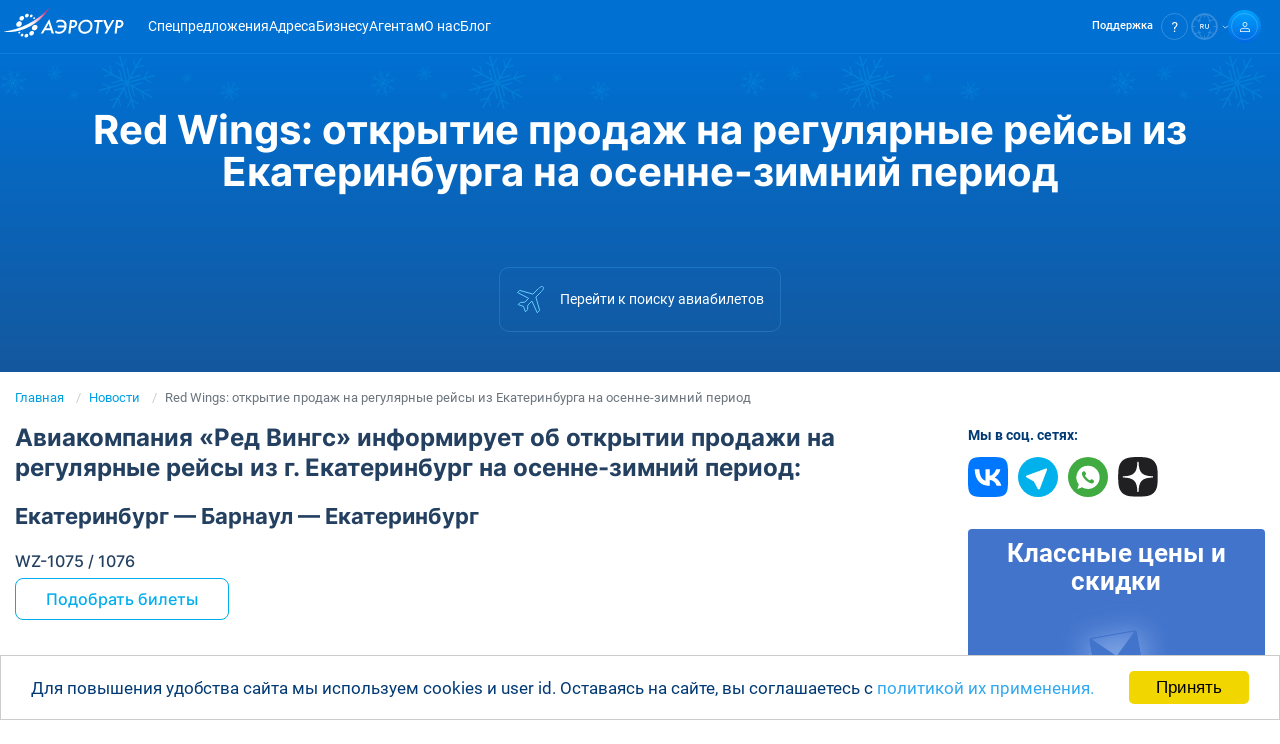

--- FILE ---
content_type: text/html; charset=UTF-8
request_url: https://aerotur.aero/news/red-wings-otkrytie-prodazh-na-regulyarnye-reysy-iz-ekaterinburga-na-osenne-zimniy-period
body_size: 15165
content:
<!DOCTYPE html>
<html lang="ru">
    <head>
        <!-- Essential Meta Tags -->
        <meta charset="utf-8">
        <meta http-equiv="x-ua-compatible" content="ie=edge">
        <meta name="viewport" content="width=device-width, initial-scale=1.0, viewport-fit=cover">
        <meta name="format-detection" content="telephone=no">
        <meta name="theme-color" content="#0070d3">
        <meta name="csrf-token" content="BLYymjmGV8LhLZaUibEY13hW4Xt65BYYlvC6slwm">

        <!-- Primary Meta Tags -->
        <title>Red Wings: открытие продаж на регулярные рейсы из Екатеринбурга на осенне-зимний период</title>
        <meta name="title" content="Red Wings: открытие продаж на регулярные рейсы из Екатеринбурга на осенне-зимний период">
        <meta name="description" content="Red Wings: открытие продаж на регулярные рейсы из Екатеринбурга на осенне-зимний период">
        <meta name="keywords" content="">
        <meta name="author" content="AeroTur">
        <meta name="robots" content="index, follow, max-image-preview:large, max-snippet:-1, max-video-preview:-1">
        <meta name="googlebot" content="index, follow">

        <!-- Canonical URL -->
                <link rel="canonical" href="https://aerotur.aero/news/red-wings-otkrytie-prodazh-na-regulyarnye-reysy-iz-ekaterinburga-na-osenne-zimniy-period">
        
        <!-- Open Graph -->
        <meta property="og:type" content="website">
        <meta property="og:site_name" content="AeroTur">
        <meta property="og:logo" content="https://aerotur.aero/storage/app/media/logo.jpg">
        <meta property="og:locale" content="ru">
        <meta property="og:title" content="Red Wings: открытие продаж на регулярные рейсы из Екатеринбурга на осенне-зимний период">
        <meta property="og:description" content="Red Wings: открытие продаж на регулярные рейсы из Екатеринбурга на осенне-зимний период">
        <meta property="og:url" content="https://aerotur.aero/news/red-wings-otkrytie-prodazh-na-regulyarnye-reysy-iz-ekaterinburga-na-osenne-zimniy-period">
        <meta property="og:image" content="https://aerotur.aero/storage/app/media/preview.png">
        <meta property="og:image:secure_url" content="https://aerotur.aero/storage/app/media/preview.png">
        <meta property="og:image:type" content="image/jpeg">
        <meta property="og:image:width" content="1080">
        <meta property="og:image:height" content="1080">
        <meta property="og:image:alt" content="Red Wings: открытие продаж на регулярные рейсы из Екатеринбурга на осенне-зимний период">

        <!-- Twitter Card -->
        <meta name="twitter:card" content="summary_large_image">
        <meta name="twitter:title" content="Red Wings: открытие продаж на регулярные рейсы из Екатеринбурга на осенне-зимний период">
        <meta name="twitter:description" content="Red Wings: открытие продаж на регулярные рейсы из Екатеринбурга на осенне-зимний период">
        <meta name="twitter:image" content="https://aerotur.aero/storage/app/media/preview.png">
        <meta name="twitter:image:alt" content="Red Wings: открытие продаж на регулярные рейсы из Екатеринбурга на осенне-зимний период">

        <!-- Verification -->
                <meta name="google-site-verification" content="Hsa75dPrEeC2EX2k72Zh4BnNmI7o17M00o1jxbGGE0Y">
        
        <!-- Favicons -->
        <link rel="icon" type="image/svg+xml" href="https://aerotur.aero/themes/aerotur/assets/images/favicon.svg">
        <link rel="icon" type="image/x-icon" href="https://aerotur.aero/themes/aerotur/assets/images/favicon.ico">
        <link rel="shortcut icon" href="https://aerotur.aero/themes/aerotur/assets/images/favicon.ico" type="image/x-icon">

        <!-- Apple Touch Icons -->
        <link rel="apple-touch-icon" href="/apple-touch-icon.png">
        <link rel="apple-touch-icon" sizes="60x60" href="/apple-touch-icon-iphone.png">
        <link rel="apple-touch-icon" sizes="76x76" href="/apple-touch-icon-ipad.png">
        <link rel="apple-touch-icon" sizes="120x120" href="/apple-touch-icon-iphone-retina.png">
        <link rel="apple-touch-icon" sizes="152x152" href="/apple-touch-icon-ipad-retina.png">
        <link rel="apple-touch-icon" sizes="180x180" href="/apple-touch-icon.png">

        <!-- Web App Manifest -->
        <link rel="manifest" href="/manifest.webmanifest">

        <!-- Alternate Languages -->
        <link rel="alternate" href="https://aerotur.aero/news/red-wings-otkrytie-prodazh-na-regulyarnye-reysy-iz-ekaterinburga-na-osenne-zimniy-period" hreflang="x-default">
        <link rel="alternate" href="https://aerotur.aero/news/red-wings-otkrytie-prodazh-na-regulyarnye-reysy-iz-ekaterinburga-na-osenne-zimniy-period" hreflang="ru">
        
        <!-- DNS Prefetch & Preconnect -->
        <link rel="dns-prefetch" href="https://fonts.googleapis.com">
        <link rel="dns-prefetch" href="https://fonts.gstatic.com">
        <link rel="preconnect" href="https://www.google-analytics.com" crossorigin>
        <link rel="preconnect" href="https://www.googletagmanager.com" crossorigin>
        <link rel="preconnect" href="https://mc.yandex.ru" crossorigin>
        <link rel="preconnect" href="https://booking.aerotur.aero" crossorigin>
        <link rel="preconnect" href="https://cdn.bitrix24.ru" crossorigin>
        <link rel="preconnect" href="https://www.artfut.com" crossorigin>
        <link rel="preconnect" href="https://aerotur.bitrix24.ru" crossorigin>
        <link rel="preconnect" href="https://api.aerotur.aero" crossorigin>

        <!-- Structured Data (Schema.org JSON-LD) -->
                    <script type="application/ld+json">
{
    "@context": "https://schema.org",
    "@type": "Organization",
    "name": "AeroTur",
    "url": "https://aerotur.aero",
    "logo": {
        "@type": "ImageObject",
        "url": "https://aerotur.aero/themes/aerotur/assets/images/logo/logotype.svg"
    },
    "sameAs": [
        "https://vk.com/aerotur.aero",
        "https://t.me/AVIAKASSA_AEROTUR"
    ],
    "contactPoint": [
        {
            "@type": "ContactPoint",
            "contactType": "customer service",
            "availableLanguage": [
                "Russian",
                "English"
            ]
        }
    ]
}
</script>
<script type="application/ld+json">
{
    "@context": "https://schema.org",
    "@type": "BreadcrumbList",
    "itemListElement": [
        {
            "@type": "ListItem",
            "position": 1,
            "name": "Главная",
            "item": "https://aerotur.aero"
        },
        {
            "@type": "ListItem",
            "position": 2,
            "name": "Новости",
            "item": "https://aerotur.aero/news"
        },
        {
            "@type": "ListItem",
            "position": 3,
            "name": "Red Wings: открытие продаж на регулярные рейсы из Екатеринбурга на осенне-зимний период"
        }
    ]
}
</script>
<script type="application/ld+json">
{
    "@context": "https://schema.org",
    "@type": "WebPage",
    "url": "https://aerotur.aero/news/red-wings-otkrytie-prodazh-na-regulyarnye-reysy-iz-ekaterinburga-na-osenne-zimniy-period",
    "name": "Red Wings: открытие продаж на регулярные рейсы из Екатеринбурга на осенне-зимний период",
    "description": "Red Wings: открытие продаж на регулярные рейсы из Екатеринбурга на осенне-зимний период",
    "isPartOf": {
        "@type": "WebSite",
        "name": "AeroTur",
        "url": "https://aerotur.aero"
    },
    "breadcrumb": {
        "@id": "https://aerotur.aero/news/red-wings-otkrytie-prodazh-na-regulyarnye-reysy-iz-ekaterinburga-na-osenne-zimniy-period#breadcrumb"
    }
}
</script>
        
        <link rel="canonical" href="https://aerotur.aero/news/red-wings-otkrytie-prodazh-na-regulyarnye-reysy-iz-ekaterinburga-na-osenne-zimniy-period"/>        
        <!-- Set js variable as site language -->
                <script>
            let language = 'ru';
            let needLoadBitrix = 1;
            let linkCmsPageAgents = "https://aerotur.aero/agents";
            let linkCmsPageBusiness = "https://aerotur.aero/business";
            let rdData = { host: 'NA', enabled: false, exclude: [] };
            let helpLink = "https://aerotur.aero/help";
            
                            rdData = {"host":"","enabled":"0","exclude":[],"airline":"HY","from":"2021-01-01 00:00:00"};
                const data = {"admitad_enabled":false,"admitad_campaign":"17ad82ef13","autosearch_active":false,"autosearch_executed":false,"autosearch_uuid":null,"sendsay_webpush_enabled":false,"mindbox_enabled":true,"mindbox_ident":"aerotur.aero","yandexMetricsId":"34907365","yandexMetricsEnabled":true,"yandexMetricsWebvisorEnabled":false};
                    </script>

        <!-- Styles -->
        <link href="/themes/aerotur/assets/css/vendors-appcss.8948172b10ae3c896536.css" rel="stylesheet"><link href="/themes/aerotur/assets/css/appcss.03cf47881041c22d99c6.css" rel="stylesheet"><script src="/themes/aerotur/assets/js/appcss-f0b9b95a46ffa6647227.js"></script>                
    </head>
    <body>

        <!-- Header -->
        <header id="layout-header-int" class="header">
            <div class="header-wrapper">
    <div class="container">
        <div class="header-logo__box">
            <!-- Logo -->
            <a href="https://aerotur.aero" class="header-logo">
                <img src="https://aerotur.aero/themes/aerotur/assets/images/logo/aerotur-logo-white.svg" alt="Logo Aerotur">
            </a>
        </div>

        <!-- Navigation -->
        <nav class="nav navbar menu" data-menu>
            <ul class="nav-list navbar-nav">
                                <li class="nav-item" data-menu-item>
                    <a class="nav-link" href="https://aerotur.aero/routes">Спецпредложения</a>
                </li>
                                                <li class="nav-item" data-menu-item>
                    <a class="nav-link" href="https://aerotur.aero/contacts">Адреса</a>
                </li>
                                                <li class="nav-item" data-menu-item>
                    <a class="nav-link" href="https://aerob2b.ru" rel="nofollow" target="_blank">Бизнесу</a>
                </li>
                                                <li class="nav-item" data-menu-item>
                    <a class="nav-link" href="https://aerotur.aero/agent" rel="nofollow">Агентам</a>
                </li>
                                                <li class="nav-item" data-menu-item>
                    <a class="nav-link" href="https://aerotur.aero/about">О&nbsp;нас</a>
                </li>
                                                <li class="nav-item" data-menu-item>
                    <a class="nav-link" href="https://aerotur.aero/blog">Блог</a>
                </li>
                            </ul>
        </nav>

        <!-- Rights links -->
        <div class="control">
            <ul class="control-list">
                <!--                 <li class="search control-search" id="siteSearch">
                    <a class="search-link control-link" href="#" id="internal-site-search-open-normal">
                        <div class="control-icon search-icon">
                            <svg width="11" height="11" viewBox="0 0 11 11" fill="none" xmlns="http://www.w3.org/2000/svg"><path d="M10.52 9.657l-1.854-1.84a4.503 4.503 0 00-.507-6.168A4.496 4.496 0 00.662 4.878a4.503 4.503 0 004.127 4.608 4.495 4.495 0 003.182-.974l1.839 1.84a.5.5 0 00.71 0 .5.5 0 000-.695zM5.168 8.512A3.496 3.496 0 011.936 6.35a3.503 3.503 0 012.55-4.773 3.495 3.495 0 013.59 1.488 3.502 3.502 0 01-2.908 5.446z" fill="#fff"/></svg>
                        </div>
                    </a>

                    <div class="search-inner">
                        <form class="search-form" action="https://aerotur.aero/finded">
                            <button class="search-button" type="submit">
                                <svg width="11" height="11" viewBox="0 0 11 11" fill="none" xmlns="http://www.w3.org/2000/svg"><path d="M10.52 9.657l-1.854-1.84a4.503 4.503 0 00-.507-6.168A4.496 4.496 0 00.662 4.878a4.503 4.503 0 004.127 4.608 4.495 4.495 0 003.182-.974l1.839 1.84a.5.5 0 00.71 0 .5.5 0 000-.695zM5.168 8.512A3.496 3.496 0 011.936 6.35a3.503 3.503 0 012.55-4.773 3.495 3.495 0 013.59 1.488 3.502 3.502 0 01-2.908 5.446z" fill="#003160"/></svg>
                            </button>
                            <input class="search-input" type="text" placeholder="Введите поисковый запрос" name="s">
                        </form>
                        <button class="search-close" id="site-search-close">
                            <svg width="17" height="17" viewBox="0 0 17 17" fill="none" xmlns="http://www.w3.org/2000/svg"><circle cx="8.41992" cy="8.5" r="8" fill="#244061" fill-opacity="0.35"/><rect x="5.37427" y="4.77661" width="9.84615" height="1.23077" transform="rotate(45 5.37427 4.77661)" fill="white"/><rect x="4.50342" y="11.739" width="9.84615" height="1.23077" transform="rotate(-45 4.50342 11.739)" fill="white"/></svg>
                        </button>
                    </div>
                </li>
                 -->

                                <li class="help control-help">
                    <div class="help-dropdown dropdown">
                        <a class="help-link control-link dropdown-toggle" href="#" id="site-help-select-normal" role="button" data-toggle="dropdown" aria-haspopup="true" aria-expanded="false">
                            <span class="help-link__text control-link__text">Поддержка</span>
                            <div class="control-icon help-link__icon">
                                <svg width="6" height="10" viewBox="0 0 6 10" fill="none" xmlns="http://www.w3.org/2000/svg"><path d="M2.761 0C1.941 0 1.279.224.774.673.27 1.123.011 1.706 0 2.435h1.246c0-.404.134-.73.415-.976.28-.247.651-.36 1.1-.36.449 0 .83.136 1.077.405.247.27.37.64.37 1.1 0 .46-.19.943-.56 1.369l-.887.91c-.348.37-.572.717-.685 1.032-.112.314-.168.73-.18 1.257h1.247c0-.685.168-1.201.493-1.56l.73-.73c.73-.763 1.089-1.537 1.089-2.312 0-.774-.236-1.414-.708-1.874C4.277.246 3.614.01 2.772.01L2.761 0zm-.19 8.575c-.248 0-.427.067-.55.202a.743.743 0 00-.18.516c0 .202.067.37.18.505.123.135.302.202.55.202.246 0 .426-.067.55-.202a.723.723 0 00.19-.505.772.772 0 00-.19-.516c-.124-.135-.315-.202-.55-.202z" fill="#fff"/></svg>
                            </div>
                        </a>

                        <div class="help-menu dropdown-menu dropdown-menu-center" aria-labelledby="site-help-select-normal" id="help-dropdown-menu-normal">
                            <div class="help-menu__wrapper">
                                                                <ul class="help-menu__list socials">
                                    <li class="help-menu__item">
                                        <a class="help-menu__link" href="#help-form" title="Обратная связь" id="menu-help-form-link-normal">
                                            <img src="https://aerotur.aero/themes/aerotur/assets/images/logo/ic_envelope_big_hor.svg" alt="Обратная связь">
                                            <span>E-mail</span>
                                        </a>
                                    </li>
                                    <li class="help-menu__item">
                                        <a class="help-menu__link" href="https://api.whatsapp.com/send/?phone=79211872798&amp;text&amp;app_absent=0" title="WhatsApp" target="_blank" rel="nofollow noopener">
                                            <img src="https://aerotur.aero/themes/aerotur/assets/images/logo/ic_wh_big.svg" alt="WhatsApp">
                                            <span>Whatsapp </span>
                                        </a>
                                    </li>
                                    <li class="help-menu__item">
                                        <a class="help-menu__link" href="https://t.me/AVIAKASSA_AEROTUR" title="Telegram" target="_blank" rel="nofollow noopener">
                                            <img src="https://aerotur.aero/themes/aerotur/assets/images/logo/ic_tg_big.svg" alt="Telegram">
                                            <span>Telegram</span>
                                        </a>
                                    </li>
                                </ul>
                                
                                <button class="help-menu__button" id="menu-help-form-button-normal">
                                    <span>Написать в поддержку</span>
                                </button>

                                <span class="help-menu__label">Частые вопросы:</span>
                                <ul class="help-menu__list questions">
                                    <li class="help-menu__item">
                                        <a class="help-menu__link" href="https://aerotur.aero/help/kak-ya-mogu-pomenyat-ili-vernut-uzhe-oplachennye-bilety">Обмен и возврат билета</a>
                                    </li>
                                    <li class="help-menu__item">
                                        <a class="help-menu__link" href="https://aerotur.aero/help/ogranicheniya-po-perevozke-bagazha">Ограничения на багаж</a>
                                    </li>
                                    <li class="help-menu__item">
                                        <a class="help-menu__link" href="https://aerotur.aero/help">Все вопросы и ответы<img src="https://aerotur.aero/themes/aerotur/assets/images/logo/ic_all_faq.svg" alt="FAQ"></a>
                                    </li>
                                </ul>
                            </div>
                        </div>
                    </div>
                </li>
                
                                <li  class="lang control-lang">
                    <a href="#" id="site-lang-select-normal" class="lang-link control-link dropdown-toggle" data-toggle="dropdown" aria-haspopup="true" aria-expanded="false">
                        <div class="control-icon lang-link__icon">
                            <svg>
                                                                <use xlink:href="https://aerotur.aero/themes/aerotur/assets/images/logo/uz-sprite.svg#lang-ru"/>
                                                            </svg>
                        </div>
                    </a>
                    <div class="lang-menu dropdown-menu" aria-labelledby="site-lang-select-normal" id="lang-dropdown-menu-normal">
                        <button data-request="onSwitchLocale" data-request-data="locale: 'ru'" class="dropdown-item ">Русский</button>
                        <button data-request="onSwitchLocale" data-request-data="locale: 'en'" class="dropdown-item">English</button>
                        <!-- <button data-request="onSwitchLocale" data-request-data="locale: 'uz'" class="dropdown-item">Uzbek</button> -->
                    </div>  
                </li>
                
                                <li class="account control-account">
                                        <a class="account-link control-link" href="https://aerotur.aero/login">
                        <div class="control-icon gradient">
                            <svg width="10" height="10" viewBox="0 0 10 10" fill="none" xmlns="http://www.w3.org/2000/svg"><path d="M4.996 6.557c2.638 0 4.248.932 4.248 1.447v1.242H.748V8.004c0-.506 1.61-1.447 4.248-1.447zm0-.754C2.234 5.803 0 6.788 0 8.003V10h10V8.004c0-1.216-2.234-2.2-4.996-2.2h-.008zM4.996.754c.914 0 1.662.754 1.662 1.677S5.91 4.108 4.996 4.108a1.674 1.674 0 01-1.663-1.677c0-.923.748-1.677 1.663-1.677zm0-.754c-1.329 0-2.41 1.091-2.41 2.431s1.081 2.431 2.41 2.431c1.328 0 2.41-1.091 2.41-2.43C7.405 1.091 6.323 0 4.995 0z" fill="#fff"/></svg>
                        </div>
                    </a>
                                    </li>
                                <!-- Toggler/collapsibe Button -->
                <li class="control-burger">
                    <button class="burger burger-button btn-reset" aria-label="Открыть меню" aria-expanded="false" data-burger>
                        <span class="burger__line"></span>
                    </button>
                </li>
            </ul>
        </div>
    </div>
</div>        </header>
        <!-- Content screen 1-->
        <section id="layout-content-int">
            <!-- Область h1 -->
			<div class="container-float block-direction-top border-direction h2box">
    <div class="container">
        <h1>Red Wings: открытие продаж на регулярные рейсы из Екатеринбурга на осенне-зимний период</h1>
    </div>
	<div class="nemo-box-banner">
					

<div id="widget_place">

	<div class="container-float">
		<div class="d-flex flex-row justify-content-center nemo-demand-wrapper">
			<div class="nemo-demand-box">
				<button type="button"
				        class="nemo-demand-btn"
				        data-request-update="'@widget':'#widget_place'"
				        data-request-success="loadAeroWidgetOnDemand()"
				        data-request="onWidgetLoad">
					<svg class="nemo-demand-airplane"><use xlink:href="https://aerotur.aero/themes/aerotur/assets/images/logo/uz-sprite.svg#airplane-new"/></svg>
					<span>Перейти к поиску авиабилетов</span>
				</button>
			</div>
		</div>
	</div>

	
</div>
			</div>
</div>
	<!-- Конец области h1 -->            
<section id="content-data">
    <section id="content">
    <div class="container container-xla">
        <nav aria-label="breadcrumb">
    <ol class="breadcrumb">
                                                                                <li class="breadcrumb-item"><a href="https://aerotur.aero">Главная</a></li>
                                                                                                                                <li class="breadcrumb-item"><a href="https://aerotur.aero/news">Новости</a></li>
                                                                                                        <li class="breadcrumb-item active" aria-current="page">Red Wings: открытие продаж на регулярные рейсы из Екатеринбурга на осенне-зимний период</li>
                                        </ol>
</nav>
    </div>
    <div class="container container-xla grid-container">
        <div class="grid-content">
            




<div class="page-article-clean page-article">
    <h2>Авиакомпания «Ред Вингс» информирует об открытии продажи на регулярные рейсы из г. Екатеринбург на осенне-зимний период:</h2>

<h3>Екатеринбург&nbsp;— Барнаул&nbsp;— Екатеринбург</h3>

<p>WZ-1075 / 1076</p>

<p><a class="pro-main-button" href="/routes/SVX/BAX">Подобрать билеты</a></p>

<p>&nbsp;</p>

<h3>Екатеринбург&nbsp;— Омск&nbsp;— Екатеринбург</h3>

<p>WZ-1071 / 1072</p>

<p><a class="pro-main-button" href="/routes/SVX/OMS">Подобрать билеты</a></p>

<p>&nbsp;</p>

<h3>Екатеринбург&nbsp;— Нижнекамск &nbsp;— Екатеринбург</h3>

<p>WZ-1091 / 1092</p>

<p><a class="pro-main-button" href="/routes/SVX/NBC">Подобрать билеты</a></p>

<p>&nbsp;</p>

<h3>Екатеринбург&nbsp;— Томск &nbsp;— Екатеринбург</h3>

<p>WZ-1003 / 1004</p>

<p><a class="pro-main-button" href="/routes/SVX/TOF">Подобрать билеты</a></p>

<p>&nbsp;</p>

<h3>Екатеринбург&nbsp;— Казань &nbsp;— Екатеринбург</h3>

<p>WZ-1069 / 1070</p>

<p><a class="pro-main-button" href="/routes/SVX/KZN">Подобрать билеты</a></p>

<p>&nbsp;</p>

<h3>Екатеринбург&nbsp;— Самара &nbsp;— Екатеринбург</h3>

<p>WZ-1031 / 1032, WZ-1033 / 1034</p>

<p><a class="pro-main-button" href="/routes/SVX/KUF">Подобрать билеты</a></p>

<p>&nbsp;</p>

<h3>Екатеринбург&nbsp;— Уфа &nbsp;— Екатеринбург</h3>

<p>WZ-1025 / 1026</p>

<p><a class="pro-main-button" href="/routes/SVX/UFA">Подобрать билеты</a></p>

<p>&nbsp;</p>

<h3>Екатеринбург&nbsp;— Ульяновск &nbsp;— Екатеринбург</h3>

<p>WZ-1079 / 1080</p>

<p><a class="pro-main-button" href="/routes/SVX/ULV">Подобрать билеты</a></p>

<p>&nbsp;</p>

<h3>Екатеринбург&nbsp;— Белгород &nbsp;— Екатеринбург</h3>

<p>WZ-1081 / 1082</p>

<p><a class="pro-main-button" href="/routes/SVX/EGO">Подобрать билеты</a></p>

<p>&nbsp;</p>

<h3>Екатеринбург&nbsp;— Ижевск &nbsp;— Екатеринбург</h3>

<p>WZ-1083 / 1084</p>

<p><a class="pro-main-button" href="/routes/SVX/IJK">Подобрать билеты</a></p>

<p>&nbsp;</p>

<h3>Екатеринбург&nbsp;— Нижний Новгород &nbsp;— Екатеринбург</h3>

<p>WZ-1029 / 1030</p>

<p><a class="pro-main-button" href="/routes/SVX/GOJ">Подобрать билеты</a></p>

<p>&nbsp;</p>

<h3>Екатеринбург&nbsp;— Магнитогорск &nbsp;— Екатеринбург</h3>

<p>WZ-1021 / 1022</p>

<p><a class="pro-main-button" href="/routes/SVX/MQF">Подобрать билеты</a></p>

<p>&nbsp;</p>

<h3>Екатеринбург&nbsp;— Оренбург &nbsp;— Екатеринбург</h3>

<p>WZ-1049 / 1050</p>

<p><a class="pro-main-button" href="/routes/SVX/REN">Подобрать билеты</a></p>

<p>&nbsp;</p>

<h3>Екатеринбург&nbsp;— Саратов &nbsp;— Екатеринбург</h3>

<p>WZ-1047 / 1048</p>

<p><a class="pro-main-button" href="/routes/SVX/GSV">Подобрать билеты</a></p>

<p>&nbsp;</p>

<h2>С 17 августа авиакомпания увеличивает частоту выполнения регулярных рейсов из г. Екатеринбург:</h2>

<h3>Екатеринбург&nbsp;— Омск&nbsp;— Екатеринбург</h3>

<p>WZ-1071 / 1072</p>

<p>Ежедневно</p>

<h3>Екатеринбург&nbsp;— Нижний Новгород&nbsp;— Екатеринбург</h3>

<p>WZ-1029 / 1030</p>

<p>Ежедневно</p>

<h3>Екатеринбург&nbsp;— Саратов&nbsp;— Екатеринбург</h3>

<p>WZ-1047 / 1048</p>

<p>4 раза в неделю: Вт, Ср, Пт, Вс</p>

<h3>Екатеринбург&nbsp;— Оренбург&nbsp;— Екатеринбург</h3>

<p>WZ-1049 / 1050</p>

<p>4 раза в неделю: Пн, Ср, Чт, Сб</p>

<h3>Екатеринбург&nbsp;— Казань&nbsp;— Екатеринбург</h3>

<p>WZ-1069 / 1070</p>

<p>5 раз в неделю: Пн, Чт, Пт, Сб, Вс</p>

<p>&nbsp;</p>
<hr size="2px" color="#94ca51">

<p><img src="/storage/app/media/logotypes/wz_logo.png" alt="логотип Red Wings" class="fr-fic fr-dii"></p>

<p>Приобрести авиабилеты Red Wings в Санкт-Петербурге Вы можете в <a href="/contacts">авиакассах агентства «АэроТур»</a>.</p>

<p><a href="/about">Компания «АэроТур»</a> — аккредитованный агент Международной Ассоциации Авиаперевозчиков IATA / ИАТА и Транспортной клиринговая палаты (ТКП).</p>

<p>Для юридических лиц мы предлагаем <a href="/business">услуги корпоративного обслуживания деловых поездок</a>.</p>

<p>Для туристических агентств — субагентскую поддержку по <a href="/agents">организации авиа и ж/д касс</a> у Вас в офисе.</p>
    </div>

<div class="container article-bottom-wrapper">
	<div class="comp-share-buttons">
		<span class="comp-share-buttons__message">Поделиться в социальных сетях:</span>
		<ul class="comp-share-buttons__list">
						<li class="comp-share-buttons__item">
				<a href="https://vk.com/share.php?url=https%3A%2F%2Faerotur.aero%2Fnews%2Fred-wings-otkrytie-prodazh-na-regulyarnye-reysy-iz-ekaterinburga-na-osenne-zimniy-period" rel="nofollow noopener" target="_blank" title="ВКонтакте">
					<span class="comp-share-buttons__data comp-share-buttons__data_badge_vk"></span>
				</a>
			</li>
						<li class="comp-share-buttons__item">
				<a href="https://api.whatsapp.com/send?text=https%3A%2F%2Faerotur.aero%2Fnews%2Fred-wings-otkrytie-prodazh-na-regulyarnye-reysy-iz-ekaterinburga-na-osenne-zimniy-period" rel="nofollow noopener" target="_blank" title="Whatsapp">
					<span class="comp-share-buttons__data comp-share-buttons__data_badge_whatsapp"></span>
				</a>
			</li>
						<li class="comp-share-buttons__item">
				<a href="https://t.me/share/url?url=https%3A%2F%2Faerotur.aero%2Fnews%2Fred-wings-otkrytie-prodazh-na-regulyarnye-reysy-iz-ekaterinburga-na-osenne-zimniy-period&amp;amp;text=Red+Wings%3A+%D0%BE%D1%82%D0%BA%D1%80%D1%8B%D1%82%D0%B8%D0%B5+%D0%BF%D1%80%D0%BE%D0%B4%D0%B0%D0%B6+%D0%BD%D0%B0+%D1%80%D0%B5%D0%B3%D1%83%D0%BB%D1%8F%D1%80%D0%BD%D1%8B%D0%B5+%D1%80%D0%B5%D0%B9%D1%81%D1%8B+%D0%B8%D0%B7+%D0%95%D0%BA%D0%B0%D1%82%D0%B5%D1%80%D0%B8%D0%BD%D0%B1%D1%83%D1%80%D0%B3%D0%B0+%D0%BD%D0%B0+%D0%BE%D1%81%D0%B5%D0%BD%D0%BD%D0%B5-%D0%B7%D0%B8%D0%BC%D0%BD%D0%B8%D0%B9+%D0%BF%D0%B5%D1%80%D0%B8%D0%BE%D0%B4" rel="nofollow noopener" target="_blank" title="Telegram">
					<span class="comp-share-buttons__data comp-share-buttons__data_badge_telegram"></span>
				</a>
			</li>
						<li class="comp-share-buttons__item">
				<a href="https://dzen.ru/share?url=https%3A%2F%2Faerotur.aero%2Fnews%2Fred-wings-otkrytie-prodazh-na-regulyarnye-reysy-iz-ekaterinburga-na-osenne-zimniy-period" rel="nofollow noopener" target="_blank" title="Дзен">
					<span class="comp-share-buttons__data comp-share-buttons__data_badge_dzen"></span>
				</a>
			</li>
					</ul>
	</div>
</div>


<div class="container article-bottom-wrapper">
	<div id="like_wrapper" class="comp-like-wrapper">
		<div class="comp-like-buttons">
	<span class="comp-like-buttons__ask">Была ли статья полезна?</span>
	<a href="javascript:" id="comp-dislike-button" class="comp-like-base-button comp-dislike-button ">
		<span class="comp-icon-thumb-down"></span><span class="comp-like-text">Нет</span>
	</a><a href="#" id="comp-like-button" class="comp-like-base-button comp-like-button "
	       data-request="onLike"
	       data-request-data="likeable_id:'681', likeable_type:'page'"
	       data-request-update="'@buttons':'#like_wrapper'">
	<span class="comp-icon-thumb-up"></span><span class="comp-like-text">Да</span>
</a>
</div>

<div class="comp-like-thanks" id="comp-like-thanks">
	<span>  </span>
</div>

<div id="comp-dislike-message" class="comp-dislike-message-box comp-dislike-message-none">
	<span>Уточните, почему?</span>
	<form data-request="onDislike" data-request-flash class="comp-dislike-message-form" data-request-update="'@buttons':'#like_wrapper'" data-request-success="window.uzBaseData.sendStatRequest('form-submit-success-dislike');">
		<input type="hidden" name="likeable_id" value="681">
		<input type="hidden" name="likeable_type" value="page">
		<div id="comp-dislike-reason" role="radiogroup" class="comp-dislike-select">
			<input role="radio" type="radio" aria-checked="true" name="comp-dislike-reason" value="var2"><span>Рекомендации не помогли</span><br>
			<input role="radio" type="radio" aria-checked="true" name="comp-dislike-reason" value="var1"><span>Нет ответа на мой вопрос</span><br>
			<input role="radio" type="radio" aria-checked="true" name="comp-dislike-reason" value="other"><span>Другое</span><br>
		</div>
		<textarea class="comp-dislike-message-text" id="comp-dislike-message-other"  name="message" placeholder="Дополнительная информация"cols="40" rows="2"></textarea>
		<button type="submit" class="comp-dislike-button-submit">Отправить отзыв</button>
	</form>
</div>
	</div>
</div>




        </div>
        <div class="grid-sidebar">
                <div class="comp-sidebar-box">
                    <div class="comp-sidebar-box-social">
    <span>Мы в соц. сетях:</span>
    <div class="comp-sidebar-box-social-link">
                <a href="https://vk.com/aerotur.aero" target="_blank" rel="nofollow noopener">
            <img src="https://aerotur.aero/themes/aerotur/assets/images/logo/ic_vk.svg" alt="VK">
        </a>
                                <a href="https://t.me/AVIAKASSA_AEROTUR" target="_blank" rel="nofollow noopener">
            <img src="https://aerotur.aero/themes/aerotur/assets/images/logo/ic_tg.svg" alt="Telegram">
        </a>
                        <a href="https://api.whatsapp.com/send/?phone=79211872798&amp;text&amp;app_absent=0" target="_blank" rel="nofollow noopener">
            <img src="https://aerotur.aero/themes/aerotur/assets/images/logo/ic_whatsapp.svg" alt="WhatsApp">
        </a>
                        <a href="https://dzen.ru/aerotur" target="_blank" rel="nofollow noopener">
            <img src="https://aerotur.aero/themes/aerotur/assets/images/logo/ic_dzen.svg" alt="Дзен">
        </a>
            </div>
</div>
            </div>
    <div class="comp-sidebar-box">
                                </div>
    <div class="comp-sidebar-box">
                                </div>
    <div class="comp-sidebar-box">
                    <div class="comp-sidebar-box-subscribe">
    <h4>Классные цены и скидки</h4>
    <img src="https://aerotur.aero/themes/aerotur/assets/images/sidebar/subscribe.png" alt="Subscribe form">
    <p>Раз в неделю мы отправляем письмо со скидками, акциями и специальными предложениями</p>
    <form data-request="onSubscriber" data-request-validate data-request-flash data-request-success="$.event.trigger({type: 'form-submit-success-subscriber'});"  novalidate>
        <label>Ваш e-mail</label>
        <input type="text" name="email" placeholder="example@mail.ru" required>
        <button type="submit" class="btn btn-primary comp-sidebar-button">Подписаться</button>
        <p>Нажимая кнопку "Подписаться" Вы даете согласие на обработку персональных данных</p>
    </form>
</div>

            </div>
        </div>
    </div>
            
<div class="comp-bottom-panel">
    <div class="container">
        <div class="comp-bottom-panel-wrapper">
            <div class="comp-bottom-panel-item direction">
                <span class="comp-bottom-panel-toggle collapsed" data-toggle="collapse" href="#collapseDirections" role="button" aria-expanded="false" aria-controls="collapseDirections">Направления <i class="arrow down"></i></span>
                                <ul class="collapse" id="collapseDirections">
                                        <li>
                        <a href="https://aerotur.aero/routes/mow/dxb">Из Москвы в Дубай</a>
                    </li>
                                        <li>
                        <a href="https://aerotur.aero/routes/mow/hkt">Из Москвы в Пхукет</a>
                    </li>
                                        <li>
                        <a href="https://aerotur.aero/routes/aer/evn">Из Сочи в Ереван</a>
                    </li>
                                        <li>
                        <a href="https://aerotur.aero/routes/kzn/syx">Из Казани в Санью</a>
                    </li>
                                        <li>
                        <a href="https://aerotur.aero/routes/ovb/bus">Из Новосибирска в Батуми</a>
                    </li>
                                        <li>
                        <a href="https://aerotur.aero/routes/kzn/fra">Из Казани в Франкфурт</a>
                    </li>
                                        <li>
                        <a href="https://aerotur.aero/routes/kzn/sco">Из Казани в Актау</a>
                    </li>
                                        <li>
                        <a href="https://aerotur.aero/routes/mow/zvj">Из Москвы в Абу-Даби</a>
                    </li>
                                        <li>
                        <a href="https://aerotur.aero/routes/sui/mow">Из Сухум, Бабушары в Москву</a>
                    </li>
                                        <li>
                        <a href="https://aerotur.aero/routes/evn/tyo">Из Еревана в Токио</a>
                    </li>
                                        <li>
                        <a href="https://aerotur.aero/routes" class="comp-bottom-panel-item-all-link">
                            + Все направления
                        </a>
                    </li>
                </ul>
                            </div>
        
            <div class="comp-bottom-panel-box">
                <div class="comp-bottom-panel-item">
                    <span class="comp-bottom-panel-toggle collapsed" data-toggle="collapse" href="#collapseAirlines" role="button" aria-expanded="false" aria-controls="collapseAirlines">Авиакомпании <i class="arrow down"></i></span>
                                        <ul class="collapse" id="collapseAirlines">
                                                    <li>
                                <a href="https://aerotur.aero/airline/hy">Uzbekistan Airways</a>
                            </li>
                                                    <li>
                                <a href="https://aerotur.aero/airline/j2">Azerbaijan Airlines</a>
                            </li>
                                                    <li>
                                <a href="https://aerotur.aero/airline/s7">S7 Airlines</a>
                            </li>
                                                    <li>
                                <a href="https://aerotur.aero/airline/su">Аэрофлот</a>
                            </li>
                                                    <li>
                                <a href="https://aerotur.aero/airline/wz">Red Wings</a>
                            </li>
                                                <li>
                            <a href="https://aerotur.aero/airlines" class="comp-bottom-panel-item-all-link">
                                + Все авиакомпании
                            </a>
                        </li>
                                        </ul>
                </div>
        
                <div class="comp-bottom-panel-item">
                    <span class="comp-bottom-panel-toggle collapsed" data-toggle="collapse" href="#collapseCountries" role="button" aria-expanded="false" aria-controls="collapseCountries">Страны <i class="arrow down"></i></span>
                                        <ul class="collapse" id="collapseCountries">
                                                <li>
                            <a href="https://aerotur.aero/country/united-arab-emirates">ОАЭ</a>
                        </li>
                                                <li>
                            <a href="https://aerotur.aero/country/russia">Россия</a>
                        </li>
                                                <li>
                            <a href="https://aerotur.aero/country/thailand">Таиланд</a>
                        </li>
                                                <li>
                            <a href="https://aerotur.aero/country/turkey">Турция</a>
                        </li>
                                                <li>
                            <a href="https://aerotur.aero/country/uzbekistan">Узбекистан</a>
                        </li>
                                                <li>
                            <a href="https://aerotur.aero/countries" class="comp-bottom-panel-item-all-link">
                                + Все страны
                            </a>
                        </li>
                    </ul>
                                    </div>
        
                <div class="comp-bottom-panel-item">
                    <span class="comp-bottom-panel-toggle collapsed" data-toggle="collapse" href="#collapseCities" role="button" aria-expanded="false" aria-controls="collapseCities">Города <i class="arrow down"></i></span>
                                        <ul class="collapse" id="collapseCities">
                                                <li>
                            <a href="https://aerotur.aero/cities/moscow-mow">Москва</a>
                        </li>
                                                <li>
                            <a href="https://aerotur.aero/cities/yerevan-evn">Ереван</a>
                        </li>
                                                <li>
                            <a href="https://aerotur.aero/cities/kazan-kzn">Казань</a>
                        </li>
                                                <li>
                            <a href="https://aerotur.aero/cities/st-petersburg-led">Санкт-Петербург</a>
                        </li>
                                                <li>
                            <a href="https://aerotur.aero/cities/tashkent-international-tas">Ташкент</a>
                        </li>
                                                <li>
                            <a href="https://aerotur.aero/cities" class="comp-bottom-panel-item-all-link">
                                + Все города
                            </a>
                        </li>
                    </ul>
                                    </div>
        
                <div class="comp-bottom-panel-item">
                    <span class="comp-bottom-panel-toggle collapsed" data-toggle="collapse" href="#collapseAirports" role="button" aria-expanded="false" aria-controls="collapseAirports">Аэропорты <i class="arrow down"></i></span>
                                        <ul class="collapse" id="collapseAirports">
                                                <li>
                            <a href="https://aerotur.aero/airport/gyd">Гейдар Алиев</a>
                        </li>
                                                <li>
                            <a href="https://aerotur.aero/airport/led">Пулково</a>
                        </li>
                                                <li>
                            <a href="https://aerotur.aero/airport/svo">Шереметьево</a>
                        </li>
                                                <li>
                            <a href="https://aerotur.aero/airport/tas">Ташкент</a>
                        </li>
                                                <li>
                            <a href="https://aerotur.aero/airport/vko">Внуково</a>
                        </li>
                                                <li>
                            <a href="https://aerotur.aero/airports" class="comp-bottom-panel-item-all-link">
                                + Все аэропорты
                            </a>
                        </li>
                    </ul>
                                    </div>
            </div>
        </div>
    </div>
</div>    	
<div class="container-float">
    <div class="d-flex flex-row justify-content-center nemo-demand-wrapper-bottom">
        <div class="nemo-demand-box">
            <button type="button" class="nemo-demand-btn" id="nemo_banner_bottom">
                <svg class="nemo-demand-airplane"><use xlink:href="https://aerotur.aero/themes/aerotur/assets/images/logo/uz-sprite.svg#airplane-new"/></svg>
                <span>Перейти к поиску авиабилетов</span>
            </button>
        </div>
    </div>
</div>


</section></section>        </section>
        <!-- Footer -->
        <footer id="layout-footer">
            <div id="footer" class="footer block">
    <div id="debugInfo">
    </div>
    <div class="container">
        <div class="footer-nav">
            <div class="footer-nav-box">
            <div class="footer-nav-item">
            <a href="https://aerotur.aero/routes">Спецпредложения</a>
        </div>
    
            <div class="footer-nav-item">
            <a href="https://aerotur.aero/contacts">Адреса</a>
        </div>
    
            <div class="footer-nav-item">
            <a href="https://aerob2b.ru" rel="nofollow" target="_blank">Бизнесу</a>
        </div>
    
            <div class="footer-nav-item">
            <a href="https://agent.aero" rel="nofollow" target="_blank">Агентам</a>
        </div>
    
            <div class="footer-nav-item">
            <a href="https://aerotur.aero/help">Поддержка</a>
        </div>
    
            <div class="footer-nav-item">
            <a href="https://aerotur.aero/about">О&nbsp;нас</a>
        </div>
    
            <div class="footer-nav-item">
            <a href="https://aerotur.aero/career">Вакансии</a>
        </div>
    </div>        </div>

        <div class="footer-inner">

            <div class="footer-form">
                                    <form class="form-subscriber" data-request="onSubscriber" data-request-validate data-request-flash data-request-success="$.event.trigger({type: 'form-submit-success-subscriber'});"  novalidate>
    <h3 class="form-subscriber-title">Подписка на новости</h3>
    <div class="form-subscriber-item">
        <input type="text" name="first_name" placeholder="Имя" required>
    </div>
    <div class="form-subscriber-item">
        <input type="text" name="email" placeholder="example@gmail.com" required>
    </div>
    <div class="form-subscriber-item">
        <button type="submit"><span>Подписаться</span></button>
    </div>
    <div class="form-subscriber-item">
        <p>Нажимая кнопку «Подписаться» Вы даёте согласие на обработку персональных данных</p>
    </div>
</form>                            </div>

            <div class="footer-info">
                <div class="footer-info-copyright">
	                	                <p>&copy; 2006&ndash;2026 ООО &laquo;АэроТур&raquo;&nbsp;</p>
	                                    <p>Все материалы данного сайта являются объектами авторского права. Запрещается копирование, распространение (в том числе путём копирования на другие сайты и ресурсы в Интернете) или любое иное использование информации и объектов без предварительного согласия правообладателя.</p>
                </div>
                <div class="footer-info-link">
	                	                <a href="https://aerotur.aero/booking_policypd">Информация о правах субъекта персональных данных</a>
	                                </div>
                <div class="footer-info-icons">
                    <div class="footer-info-icon">
                        <img src="https://aerotur.aero/themes/aerotur/assets/images/logo/ipspay.png" alt="Международные процессинговые системы">
                    </div>
                    <div class="footer-info-icon">
                        <img src="https://aerotur.aero/themes/aerotur/assets/images/logo/tkp.svg" alt="Транспортная Клиринговая Палата">
                    </div>
                    <div class="footer-info-icon">
                        <img src="https://aerotur.aero/themes/aerotur/assets/images/logo/mir.svg" alt="МИР"/>
                    </div>
                    <div class="footer-info-icon">
                        <img src="https://aerotur.aero/themes/aerotur/assets/images/logo/sbp.svg" alt="СБП"/>
                    </div>
                    <div class="footer-info-icon">
                        <img src="https://aerotur.aero/themes/aerotur/assets/images/logo/iata.svg" alt="IATA"/>
                    </div>
                    <div class="footer-info-icon">
                        <img src="https://aerotur.aero/themes/aerotur/assets/images/logo/uniteller.svg" alt="Uniteller"/>
                    </div>
                </div>
            </div>

            <div class="footer-contacts">
                <div class="footer-contacts-phone">
                    <a href="tel:88007070905">
                        8 800
                        <span>707-09-05</span>
                    </a>
                </div>

                                <div class="footer-contacts-link">
                    <a href="https://aerotur.aero/contacts">
                        <span>Адреса и телефоны</span>
                    </a>
                </div>
                
                <div class="footer-contacts-social">
                                            <a href="https://t.me/AVIAKASSA_AEROTUR" target="_blank" rel="nofollow noopener">
                            <img src="https://aerotur.aero/themes/aerotur/assets/images/logo/ic_tg.svg" alt="Telegram">
                        </a>
                    
                                            <a href="https://vk.com/aerotur.aero" target="_blank" rel="nofollow noopener">
                            <img src="https://aerotur.aero/themes/aerotur/assets/images/logo/ic_vk.svg" alt="VK">
                        </a>
                    
                    
                                            <a href="https://api.whatsapp.com/send/?phone=79211872798&amp;text&amp;app_absent=0" target="_blank" rel="nofollow noopener">
                            <img src="https://aerotur.aero/themes/aerotur/assets/images/logo/ic_whatsapp.svg" alt="WhatsApp">
                        </a>
                    
                                            <a href="https://dzen.ru/aerotur" target="_blank" rel="nofollow noopener">
                            <img src="https://aerotur.aero/themes/aerotur/assets/images/logo/ic_dzen.svg" alt="Dzen">
                        </a>
                                    </div>
            </div>
        </div>

        <div class="row">
            <div class="col-sm-12">
                <div id="siteSearch" class="form-sitesearch-overlay">
  <div class="form-sitesearch-close-btn" id="site-search-close">×</div>
  <div class="form-sitesearch-overlay-content">
    <form action="https://aerotur.aero/finded">
      <input type="text" placeholder="Введите поисковый запрос" name="s">
      <button type="submit"><i class="fa fa-search"></i></button>
    </form>
  </div>
</div>
            </div>
        </div>

    </div>
</div>        </footer>

        <!-- Scripts begin -->
        <script src="https://aerotur.aero/themes/aerotur/vendors/js/jquery-3.4.1.min.js"></script>
        <script src="https://aerotur.aero/themes/aerotur/vendors/js/lodash.min.js"></script>
        <script src="https://aerotur.aero/themes/aerotur/vendors/js/moment.min.js"></script>
        <script src="https://aerotur.aero/themes/aerotur/vendors/js/owl.carousel.min.js"></script>
        <script src="https://aerotur.aero/themes/aerotur/vendors/js/cookieconsent.min.js" async></script>

        <script src="/modules/system/assets/js/framework.combined-min.js"></script>
<link rel="stylesheet" property="stylesheet" href="/modules/system/assets/css/framework.extras-min.css">

        <script src="/themes/aerotur/assets/js/vendors-app~profile~blogList~logList~workerList-bb64549881755c777bf2.js"></script><script src="/themes/aerotur/assets/js/vendors-app~profile~blogList~logList-244d656544e1472e9d91.js"></script><script src="/themes/aerotur/assets/js/vendors-app~blogList~logList~workerList-0daabbad5d3701c8e5f0.js"></script><script src="/themes/aerotur/assets/js/vendors-app~profile-3b4886fa2eebdb8d5c35.js"></script><script src="/themes/aerotur/assets/js/vendors-app-1d0e08c7e558d999a191.js"></script><script src="/themes/aerotur/assets/js/app-90189bd12dde9195ed58.js"></script>
        <link href="/themes/aerotur/assets/css/vendors-wacss.75db73d081fd90036a76.css" rel="stylesheet"><link href="/themes/aerotur/assets/css/wacss.d1a660034ce39e4d9b71.css" rel="stylesheet"><script src="/themes/aerotur/assets/js/wacss-2077528f7376e03ab241.js"></script>
            <!-- reCAPTCHA v2 -->
            <script src="https://www.google.com/recaptcha/api.js?onload=onLoadCaptcha&hl=ru" async defer></script>
        <script>
        function onLoadCaptcha() {
            console.log('onLoad google recaptcha v2');
        }
        function submitRecaptchaForm() {
            return new Promise(function(resolve, reject) {
                document.querySelectorAll("#recaptcha_").forEach((item) => {
                    console.log('Google recaptcha validate form...');
                })
                var form = $("#recaptcha_").closest("form");
                if (!form[0].checkValidity()) {
                    form[0].reportValidity();
                }
                else {
                    form.submit();
                }
                grecaptcha.reset()
            });
        }
    </script>

        <script>
            $(document).on('analytics.searchForm.search', function (event, data) {
                if ($('#content-data').length > 0) {
                    document.getElementById('content-data').style.display = "none";
                }
            });

            $(document).on('analytics.searchForm.directFlights.active', function (event, data) {
                console.log('event analytics.searchForm.directFlights.active');
            });
        </script>

        <script>
    window.initWidgetDataAero = {"settingsSearchWidgetLocale":"ru","settingsSearchWidgetInstance":"aerotur.aero.dev","settingsSearchWidgetMaxPassengers":9,"settingsSearchWidgetListDeparture":["LED","MOW","KZN","TAS","DAD","IST"],"settingsSearchWidgetListArrival":["MOW","MSQ","LED","TAS","DAD","IST"],"settingsSearchWidgetUrlSearch":"https:\/\/api.aerotur.aero\/api\/flights","settingsSearchWidgetUrlHistory":"https:\/\/aerotur.aero\/:locale\/results\/:requestId\/:searchParam","settingsSearchWidgetUrlSearchHistory":"https:\/\/api.aerotur.aero\/api\/flights-history","settingsSearchWidgetUrlActualize":"https:\/\/api.aerotur.aero\/api\/actualize","settingsSearchWidgetUrlControl":"","settingsSearchWidgetUrlCalendar":"https:\/\/api.aerotur.aero\/api\/calendars\/list","settingsSearchWidgetUrlTopAirports":"https:\/\/api.aerotur.aero\/api\/flights\/top-airports\/direction-replace\/index-replace","settingsSearchWidgetUrlInstanceList":"https:\/\/api.aerotur.aero\/api\/instances\/list","settingsSearchWidgetAroundDate":0,"settingsSearchWidgetUrlTariffRules":"https:\/\/api.aerotur.aero\/api\/tariffs\/get-fare-rules\/flight-id-replace","settingsSearchWidgetOpenBookingNewTab":true,"initData":{"banner":{"image_desktop":"https:\/\/aerotur.aero\/storage\/app\/media\/uploaded-files\/search_banner_tg_channel_desktop.png","image_mobile":"https:\/\/aerotur.aero\/storage\/app\/media\/uploaded-files\/search_banner_tg_channel_mob.jpg","alt":"#","url":"#"},"mindboxDeviceUuid":null},"historySearchWidgetRequestId":null,"historySearchWidgetSearchParam":null};
    function loadAeroWidgetOnDemand() {
        document.dispatchEvent(new CustomEvent("on_demand_aero_widget"));
        window.uzBaseData.sendStatRequest('nemo-banner-top');
        if ($('.nemo-box-banner').length > 0) {
            let el = $('.nemo-box-banner');
            el.removeClass("nemo-box-banner").addClass("aero-box");
        }
    }
</script>
<script>
    function setDislikeReasonVisible() {
        var val = $("input[name='comp-dislike-reason']:checked").val();
        if (val == 'other' || val == 'var1') {
            $("#comp-dislike-message-other").show();
        } else {
            $("#comp-dislike-message-other").hide();
        }
    }
    $(document).ready(function() {
        let likeEventName=((document.ontouchstart!==null) ? 'click' : 'touchstart');
        $(document).on( likeEventName, "#comp-dislike-button", function(event) {
            if ($("#comp-dislike-button").hasClass('isDisabled')) {
                event.preventDefault();
                return false;
            }
            $("#comp-dislike-message-other").hide();
            $("#comp-dislike-message").removeClass("comp-dislike-message-none");
            $("#comp-like-thanks").html('');
            setDislikeReasonVisible();
            return false;
        });

        $(document).on( likeEventName, "#comp-like-button", function(event) {
            if ($("#comp-like-button").hasClass('isDisabled')) {
                event.preventDefault();
                return false;
            }
        });
        $(document).on('change', "#comp-dislike-reason", function() {
            setDislikeReasonVisible();
            return false;
        });
    });
</script>
    <script>
      $(document).ready(function () {
        let eventName=((document.ontouchstart!==null) ? 'click' : 'touchstart');
        $("#nemo_banner_bottom").on(eventName, function(event) {
          window.uzBaseData.sendStatRequest('nemo-banner-bottom');
          window.location = "https://aerotur.aero";
          return false;
        });
      });
    </script>        
        <!-- Before counters js -->
                    <!-- Yandex.Metrika counter -->
<script>

    if (typeof data !== 'undefined' && data.yandexMetricsEnabled) {

        (function(m,e,t,r,i,k,a){m[i]=m[i]||function(){(m[i].a=m[i].a||[]).push(arguments)};

            m[i].l=1*new Date();k=e.createElement(t),a=e.getElementsByTagName(t)[0],k.async=1,k.src=r,a.parentNode.insertBefore(k,a)})

        (window, document, "script", "https://mc.yandex.ru/metrika/tag.js", "ym");

        console.log('ym init counter ' + data.yandexMetricsId);
        console.log('ym webvisor is  ' + data.yandexMetricsWebvisorEnabled);

        ym(data.yandexMetricsId, "init", {

            clickmap:true,

            trackLinks:true,

            accurateTrackBounce:true,

            webvisor:data.yandexMetricsWebvisorEnabled,

            trackHash:true,

            ecommerce:"dataLayer"

        });
    }

</script>

<!-- /Yandex.Metrika counter -->


<!-- Global site tag (gtag.js) - Google Analytics -->
<script>
	(function(w,d,s,l,i){
        w[l]=w[l]||[];
        w[l].push({'gtm.start':new Date().getTime(),event:'gtm.js'});
        var f=d.getElementsByTagName(s)[0], j=d.createElement(s),dl=l!='dataLayer'?'&l='+l:'';
        j.async=true;j.src='https://www.googletagmanager.com/gtm.js?id='+i+dl;f.parentNode.insertBefore(j,f);
    })(window,document,'script','dataLayer','GTM-MZ7T65XK');
</script>
<!-- /Google Analytics -->

<!-- Sendsay Webpush -->
<script>
if (typeof data !== 'undefined' && data.sendsay_webpush_enabled) {
    console.log('Webpush enabled');
    (function(a,b,c,d){var e=a.getElementsByTagName(b)[0],f=a.createElement(b);f.async=!0,f.src="https://image.sendsay.ru/app/js/sdk/sdk.min.js",f.id="sendsay-sdk-script",f.dataset.accountId=c,f.dataset.siteId=d,e.parentNode.insertBefore(f,e)})(document,"script","veneficca","pl32885");
} else {
    console.log('Webpush disabled');
}
</script>
<!--/Sendsay Webpush -->
<script>
    if (typeof data !== 'undefined' && data.mindbox_enabled) {
        console.log('Mindbox enabled');
        mindbox = window.mindbox || function() { mindbox.queue.push(arguments); };
        mindbox.queue = mindbox.queue || [];
        mindbox('create', {
            endpointId: data.mindbox_ident
        });
    }
</script>
<script src="https://api.mindbox.ru/scripts/v1/tracker.js" async></script>
<!-- Roistat Counter Start -->
<script>
    (function(w, d, s, h, id) {
        w.roistatProjectId = id; w.roistatHost = h;
        var p = d.location.protocol == "https:" ? "https://" : "http://";
        var u = /^.*roistat_visit=[^;]+(.*)?$/.test(d.cookie) ? "/dist/module.js" : "/api/site/1.0/"+id+"/init?referrer="+encodeURIComponent(d.location.href);
        var js = d.createElement(s); js.charset="UTF-8"; js.async = 1; js.src = p+h+u; var js2 = d.getElementsByTagName(s)[0]; js2.parentNode.insertBefore(js, js2);
    })(window, document, 'script', 'cloud.roistat.com', '6fa7fb1a67349c4118c820ba04f815e5');
    (function() {
        if (window.roistat !== undefined) {
            handler();
        } else {
            var pastCallback = typeof window.onRoistatAllModulesLoaded === "function" ? window.onRoistatAllModulesLoaded : null;
            window.onRoistatAllModulesLoaded = function () {
                if (pastCallback !== null) {
                    pastCallback();
                }
                handler();
            };
        }
        function handler() {
            function init() {
                appendMessageToLinks();
                var delays = [1000, 5000, 15000];
                setTimeout(function func(i) {
                    if (i === undefined) {
                        i = 0;
                    }
                    appendMessageToLinks();
                    i++;
                    if (typeof delays[i] !== 'undefined') {
                        setTimeout(func, delays[i], i);
                    }
                }, delays[0]);
            }
            function replaceQueryParam(url, param, value) {
                var explodedUrl = url.split('?');
                var baseUrl = explodedUrl[0] || '';
                var query = '?' + (explodedUrl[1] || '');
                var regex = new RegExp("([?;&])" + param + "[^&;]*[;&]?");
                var queryWithoutParameter = query.replace(regex, "$1").replace(/&$/, '');
                return baseUrl + (queryWithoutParameter.length > 2 ? queryWithoutParameter + '&' : '?') + (value ? param + "=" + value : '');
            }
            function appendMessageToLinks() {
                var message = 'roistat_{roistat_visit}';
                var text = message.replace(/{roistat_visit}/g, window.roistatGetCookie('roistat_visit'));
                text = encodeURI(text);
                var linkElements = document.querySelectorAll('[href*="//t.me"]');
                for (var elementKey in linkElements) {
                    if (linkElements.hasOwnProperty(elementKey)) {
                        var element = linkElements[elementKey];
                        element.href = replaceQueryParam(element.href, 'start', text);
                    }
                }
            }
            if (document.readyState === 'loading') {
                document.addEventListener('DOMContentLoaded', init);
            } else {
                init();
            }
        };
    })();
</script>
<!-- Roistat Counter End -->        
                    <!-- Top.Mail.Ru counter -->
<script type="text/javascript">
    var _tmr = window._tmr || (window._tmr = []);
    _tmr.push({id: "3564811", type: "pageView", start: (new Date()).getTime()});
    (function (d, w, id) {
        if (d.getElementById(id)) return;
        var ts = d.createElement("script"); ts.type = "text/javascript"; ts.async = true; ts.id = id;
        ts.src = "https://top-fwz1.mail.ru/js/code.js";
        var f = function () {var s = d.getElementsByTagName("script")[0]; s.parentNode.insertBefore(ts, s);};
        if (w.opera == "[object Opera]") { d.addEventListener("DOMContentLoaded", f, false); } else { f(); }
    })(document, window, "tmr-code");
</script>
<!-- /Top.Mail.Ru counter -->        
       <!-- Before external js -->
                                    <!-- Scripts end -->

                <!-- Begin Cookie Consent plugin by Silktide - http://silktide.com/cookieconsent -->
<script>
    window.cookieconsent_options = {
        "message": 'Для повышения удобства сайта мы используем cookies и user id. Оставаясь на сайте, вы соглашаетесь с ',
        "dismiss": 'Принять',
        "learnMore": 'политикой их применения.',
        "link": 'https://aerotur.aero/cookie-files',
        "theme": 'light-bottom'
    };
</script>


<!-- End Cookie Consent plugin -->
        <script>
        $(document).ready(function () {
                            window.uzBaseData.sendStatRequest('init');
                    });

                    $(document).on('analytics.searchForm.search', function (event, data) {
                console.log('Stat ' + 'analytics.searchForm.search');
                window.uzBaseData.sendStatRequest('analytics.searchForm.search');
            });
                    $(document).on('analytics.searchResults.sort.value', function (event, data) {
                console.log('Stat ' + 'analytics.searchResults.sort.value');
                window.uzBaseData.sendStatRequest('analytics.searchResults.sort.value');
            });
                    $(document).on('analytics.searchResults.flight.select', function (event, data) {
                console.log('Stat ' + 'analytics.searchResults.flight.select');
                window.uzBaseData.sendStatRequest('analytics.searchResults.flight.select');
            });
                    $(document).on('analytics.searchResults.noFlights', function (event, data) {
                console.log('Stat ' + 'analytics.searchResults.noFlights');
                window.uzBaseData.sendStatRequest('analytics.searchResults.noFlights');
            });
                    $(document).on('analytics.searchResults.resultsError', function (event, data) {
                console.log('Stat ' + 'analytics.searchResults.resultsError');
                window.uzBaseData.sendStatRequest('analytics.searchResults.resultsError');
            });
                    $(document).on('form-submit-success-feedback', function (event, data) {
                console.log('Stat ' + 'form-submit-success-feedback');
                window.uzBaseData.sendStatRequest('form-submit-success-feedback');
            });
                    $(document).on('form-submit-success-cargo', function (event, data) {
                console.log('Stat ' + 'form-submit-success-cargo');
                window.uzBaseData.sendStatRequest('form-submit-success-cargo');
            });
                    $(document).on('form-submit-success-subagent', function (event, data) {
                console.log('Stat ' + 'form-submit-success-subagent');
                window.uzBaseData.sendStatRequest('form-submit-success-subagent');
            });
                    $(document).on('form-submit-success-subscriber', function (event, data) {
                console.log('Stat ' + 'form-submit-success-subscriber');
                window.uzBaseData.sendStatRequest('form-submit-success-subscriber');
            });
                    $(document).on('form-submit-success-corporate', function (event, data) {
                console.log('Stat ' + 'form-submit-success-corporate');
                window.uzBaseData.sendStatRequest('form-submit-success-corporate');
            });
                    $(document).on('error', function (event, data) {
                console.log('Stat ' + 'error');
                window.uzBaseData.sendStatRequest('error');
            });
                    $(document).on('user-login', function (event, data) {
                console.log('Stat ' + 'user-login');
                window.uzBaseData.sendStatRequest('user-login');
            });
                    $(document).on('user-logout', function (event, data) {
                console.log('Stat ' + 'user-logout');
                window.uzBaseData.sendStatRequest('user-logout');
            });
                    $(document).on('user-activate', function (event, data) {
                console.log('Stat ' + 'user-activate');
                window.uzBaseData.sendStatRequest('user-activate');
            });
                    $(document).on('user-login-attempt', function (event, data) {
                console.log('Stat ' + 'user-login-attempt');
                window.uzBaseData.sendStatRequest('user-login-attempt');
            });
                    $(document).on('analytics.checkout.booking.book', function (event, data) {
                console.log('Stat ' + 'analytics.checkout.booking.book');
                window.uzBaseData.sendStatRequest('analytics.checkout.booking.book');
            });
                    $(document).on('analytics.checkout.booking.cancel', function (event, data) {
                console.log('Stat ' + 'analytics.checkout.booking.cancel');
                window.uzBaseData.sendStatRequest('analytics.checkout.booking.cancel');
            });
                    $(document).on('analytics.searchForm.directFlights.active', function (event, data) {
                console.log('Stat ' + 'analytics.searchForm.directFlights.active');
                window.uzBaseData.sendStatRequest('analytics.searchForm.directFlights.active');
            });
                    $(document).on('analytics.searchForm.tripType.value', function (event, data) {
                console.log('Stat ' + 'analytics.searchForm.tripType.value');
                window.uzBaseData.sendStatRequest('analytics.searchForm.tripType.value');
            });
                    $(document).on('analytics.searchForm.additionalParameters.fastFlights.active', function (event, data) {
                console.log('Stat ' + 'analytics.searchForm.additionalParameters.fastFlights.active');
                window.uzBaseData.sendStatRequest('analytics.searchForm.additionalParameters.fastFlights.active');
            });
                    $(document).on('analytics.searchForm.additionalParameters.maxRouteTime.value', function (event, data) {
                console.log('Stat ' + 'analytics.searchForm.additionalParameters.maxRouteTime.value');
                window.uzBaseData.sendStatRequest('analytics.searchForm.additionalParameters.maxRouteTime.value');
            });
                    $(document).on('analytics.searchForm.additionalParameters.maxPrice.value', function (event, data) {
                console.log('Stat ' + 'analytics.searchForm.additionalParameters.maxPrice.value');
                window.uzBaseData.sendStatRequest('analytics.searchForm.additionalParameters.maxPrice.value');
            });
                    $(document).on('analytics.searchForm.additionalParameters.carriers.value', function (event, data) {
                console.log('Stat ' + 'analytics.searchForm.additionalParameters.carriers.value');
                window.uzBaseData.sendStatRequest('analytics.searchForm.additionalParameters.carriers.value');
            });
                    $(document).on('analytics.searchForm.serviceClass.value', function (event, data) {
                console.log('Stat ' + 'analytics.searchForm.serviceClass.value');
                window.uzBaseData.sendStatRequest('analytics.searchForm.serviceClass.value');
            });
                    $(document).on('analytics.searchForm.vicinityDates.active', function (event, data) {
                console.log('Stat ' + 'analytics.searchForm.vicinityDates.active');
                window.uzBaseData.sendStatRequest('analytics.searchForm.vicinityDates.active');
            });
                    $(document).on('analytics.searchForm.validationError', function (event, data) {
                console.log('Stat ' + 'analytics.searchForm.validationError');
                window.uzBaseData.sendStatRequest('analytics.searchForm.validationError');
            });
                    $(document).on('analytics.searchForm.scheduleSearch', function (event, data) {
                console.log('Stat ' + 'analytics.searchForm.scheduleSearch');
                window.uzBaseData.sendStatRequest('analytics.searchForm.scheduleSearch');
            });
                    $(document).on('analytics.searchResults.compareTable.active', function (event, data) {
                console.log('Stat ' + 'analytics.searchResults.compareTable.active');
                window.uzBaseData.sendStatRequest('analytics.searchResults.compareTable.active');
            });
                    $(document).on('analytics.searchResults.fastSearchForm.active', function (event, data) {
                console.log('Stat ' + 'analytics.searchResults.fastSearchForm.active');
                window.uzBaseData.sendStatRequest('analytics.searchResults.fastSearchForm.active');
            });
                    $(document).on('analytics.searchResults.displayType.value', function (event, data) {
                console.log('Stat ' + 'analytics.searchResults.displayType.value');
                window.uzBaseData.sendStatRequest('analytics.searchResults.displayType.value');
            });
                    $(document).on('analytics.searchResults.showAllFlights', function (event, data) {
                console.log('Stat ' + 'analytics.searchResults.showAllFlights');
                window.uzBaseData.sendStatRequest('analytics.searchResults.showAllFlights');
            });
                    $(document).on('analytics.searchResults.fareFamilies.load', function (event, data) {
                console.log('Stat ' + 'analytics.searchResults.fareFamilies.load');
                window.uzBaseData.sendStatRequest('analytics.searchResults.fareFamilies.load');
            });
                    $(document).on('analytics.searchResults.fareFamilies.select', function (event, data) {
                console.log('Stat ' + 'analytics.searchResults.fareFamilies.select');
                window.uzBaseData.sendStatRequest('analytics.searchResults.fareFamilies.select');
            });
                    $(document).on('analytics.searchResults.filter.value', function (event, data) {
                console.log('Stat ' + 'analytics.searchResults.filter.value');
                window.uzBaseData.sendStatRequest('analytics.searchResults.filter.value');
            });
                    $(document).on('analytics.checkout.booking.buy', function (event, data) {
                console.log('Stat ' + 'analytics.checkout.booking.buy');
                window.uzBaseData.sendStatRequest('analytics.checkout.booking.buy');
            });
                    $(document).on('analytics.checkout.booking.paid', function (event, data) {
                console.log('Stat ' + 'analytics.checkout.booking.paid');
                window.uzBaseData.sendStatRequest('analytics.checkout.booking.paid');
            });
                    $(document).on('analytics.checkout.booking.returnComplete', function (event, data) {
                console.log('Stat ' + 'analytics.checkout.booking.returnComplete');
                window.uzBaseData.sendStatRequest('analytics.checkout.booking.returnComplete');
            });
                    $(document).on('analytics.checkout.booking.exchangeComplete', function (event, data) {
                console.log('Stat ' + 'analytics.checkout.booking.exchangeComplete');
                window.uzBaseData.sendStatRequest('analytics.checkout.booking.exchangeComplete');
            });
                    $(document).on('analytics.checkout.customer.needNewAccount.active', function (event, data) {
                console.log('Stat ' + 'analytics.checkout.customer.needNewAccount.active');
                window.uzBaseData.sendStatRequest('analytics.checkout.customer.needNewAccount.active');
            });
                    $(document).on('analytics.checkout.customer.visa.active', function (event, data) {
                console.log('Stat ' + 'analytics.checkout.customer.visa.active');
                window.uzBaseData.sendStatRequest('analytics.checkout.customer.visa.active');
            });
                    $(document).on('analytics.checkout.customer.meal.value', function (event, data) {
                console.log('Stat ' + 'analytics.checkout.customer.meal.value');
                window.uzBaseData.sendStatRequest('analytics.checkout.customer.meal.value');
            });
                    $(document).on('analytics.checkout.customer.loyaltyCard.active', function (event, data) {
                console.log('Stat ' + 'analytics.checkout.customer.loyaltyCard.active');
                window.uzBaseData.sendStatRequest('analytics.checkout.customer.loyaltyCard.active');
            });
                    $(document).on('analytics.checkout.promocode.active', function (event, data) {
                console.log('Stat ' + 'analytics.checkout.promocode.active');
                window.uzBaseData.sendStatRequest('analytics.checkout.promocode.active');
            });
                    $(document).on('analytics.checkout.promocode.apply', function (event, data) {
                console.log('Stat ' + 'analytics.checkout.promocode.apply');
                window.uzBaseData.sendStatRequest('analytics.checkout.promocode.apply');
            });
                    $(document).on('analytics.checkout.fareRules.load', function (event, data) {
                console.log('Stat ' + 'analytics.checkout.fareRules.load');
                window.uzBaseData.sendStatRequest('analytics.checkout.fareRules.load');
            });
                    $(document).on('analytics.checkout.payment.gateway.value', function (event, data) {
                console.log('Stat ' + 'analytics.checkout.payment.gateway.value');
                window.uzBaseData.sendStatRequest('analytics.checkout.payment.gateway.value');
            });
                    $(document).on('analytics.checkout.services.disableExtservices.active', function (event, data) {
                console.log('Stat ' + 'analytics.checkout.services.disableExtservices.active');
                window.uzBaseData.sendStatRequest('analytics.checkout.services.disableExtservices.active');
            });
                    $(document).on('analytics.checkout.services.alphaInsurance.active', function (event, data) {
                console.log('Stat ' + 'analytics.checkout.services.alphaInsurance.active');
                window.uzBaseData.sendStatRequest('analytics.checkout.services.alphaInsurance.active');
            });
                    $(document).on('analytics.checkout.services.alphaInsurance.value', function (event, data) {
                console.log('Stat ' + 'analytics.checkout.services.alphaInsurance.value');
                window.uzBaseData.sendStatRequest('analytics.checkout.services.alphaInsurance.value');
            });
                    $(document).on('analytics.checkout.services.ervInsurance.value', function (event, data) {
                console.log('Stat ' + 'analytics.checkout.services.ervInsurance.value');
                window.uzBaseData.sendStatRequest('analytics.checkout.services.ervInsurance.value');
            });
                    $(document).on('analytics.checkout.services.ervInsurance.supplementary.value', function (event, data) {
                console.log('Stat ' + 'analytics.checkout.services.ervInsurance.supplementary.value');
                window.uzBaseData.sendStatRequest('analytics.checkout.services.ervInsurance.supplementary.value');
            });
                    $(document).on('analytics.checkout.services.servicePack.value', function (event, data) {
                console.log('Stat ' + 'analytics.checkout.services.servicePack.value');
                window.uzBaseData.sendStatRequest('analytics.checkout.services.servicePack.value');
            });
                    $(document).on('analytics.checkout.booking.pressButtonBooking', function (event, data) {
                console.log('Stat ' + 'analytics.checkout.booking.pressButtonBooking');
                window.uzBaseData.sendStatRequest('analytics.checkout.booking.pressButtonBooking');
            });
                    $(document).on('form-submit-success-help', function (event, data) {
                console.log('Stat ' + 'form-submit-success-help');
                window.uzBaseData.sendStatRequest('form-submit-success-help');
            });
                    $(document).on('nemo-banner-top', function (event, data) {
                console.log('Stat ' + 'nemo-banner-top');
                window.uzBaseData.sendStatRequest('nemo-banner-top');
            });
                    $(document).on('nemo-banner-bottom', function (event, data) {
                console.log('Stat ' + 'nemo-banner-bottom');
                window.uzBaseData.sendStatRequest('nemo-banner-bottom');
            });
                    $(document).on('form-submit-success-searh', function (event, data) {
                console.log('Stat ' + 'form-submit-success-searh');
                window.uzBaseData.sendStatRequest('form-submit-success-searh');
            });
                    $(document).on('form-submit-success-dislike', function (event, data) {
                console.log('Stat ' + 'form-submit-success-dislike');
                window.uzBaseData.sendStatRequest('form-submit-success-dislike');
            });
                    $(document).on('form-submit-success-voucher', function (event, data) {
                console.log('Stat ' + 'form-submit-success-voucher');
                window.uzBaseData.sendStatRequest('form-submit-success-voucher');
            });
                    $(document).on('js-error', function (event, data) {
                console.log('Stat ' + 'js-error');
                window.uzBaseData.sendStatRequest('js-error');
            });
                    $(document).on('nemo-redirect', function (event, data) {
                console.log('Stat ' + 'nemo-redirect');
                window.uzBaseData.sendStatRequest('nemo-redirect');
            });
                $(document).on('analytics.searchResults.noFlights', function (event, data) {
            window.uzRedirectInstance.checkRedirect();
        });

    </script>
                <div id="app-modal"></div>
    </body>
</html>

--- FILE ---
content_type: image/svg+xml
request_url: https://aerotur.aero/themes/aerotur/assets/images/logo/uz-sprite.svg
body_size: 144884
content:
<svg version="1.1" xmlns="http://www.w3.org/2000/svg" xmlns:xlink="http://www.w3.org/1999/xlink">
    <defs>
	<style>
	    .cls-1{fill:none;stroke:#09c;stroke-linecap:round;stroke-miterlimit:10;stroke-width:1.42px;}
	    .cls-2{fill:#ffffff;}
	    .cls-3{fill:#f1ae24;}
	    .cls-find-d1{fill:#7e9fc2;}
	    .cls-find-d2{fill:#ccd4e1;}
	    .footer-svg-icon-d1-1 {fill:#00b1ec;}
	    .footer-svg-icon-d1-2 {fill:#fff;}
	</style>
    </defs>

    <symbol id="cloud" viewBox="0 0 64 64">
        <path id="cloud" fill="#42adf4"  d="M48.147892,18.941c-1.2983971,0-2.5535965,0.1753006-3.7612991,0.4729996
            C40.9443932,15.4881001,35.9338951,13,30.3371944,13c-8.1797009,0-15.119194,5.2947998-17.6996002,12.6723003
            c-0.0374994-0.0002995-0.0735941-0.0056-0.1110992-0.0056C5.608295,25.6667004,0,31.3377991,0,38.3334007
            C0,45.3288994,5.608295,51,12.526495,51c3.0087996,0,32.4916,0,35.6213989,0C56.9027939,51,64,43.8232994,64,34.9705009
            C64,26.1175995,56.9027939,18.941,48.147892,18.941z M48.147892,48.9006004H12.526495
            c-5.749495,0-10.4271002-4.7404022-10.4271002-10.5671997c0-5.8087006,4.6484995-10.5377998,10.3733997-10.5672016
            c0.0489006,0.0031013,0.0979004,0.0051003,0.1476002,0.0055008l1.5026999,0.0123005l0.4962006-1.4185009
            c2.3568993-6.7385998,8.673399-11.2660999,15.7178993-11.2660999c4.7499981,0,9.2954998,2.0771008,12.4708042,5.6987
            l0.8415947,0.9598999l1.2396011-0.3055992c1.1086998-0.2733994,2.205101-0.4120007,3.2586975-0.4120007
            c7.5833015,0,13.7527008,6.2490005,13.7527008,13.9301014S55.7311935,48.9006004,48.147892,48.9006004z"/>
    </symbol>

    <symbol id="operator" viewBox="0 0 400 400" fill="white">
	<rect width="400" height="400" rx="200" fill="white"/>
	<path d="M149.154 180.084C141.121 178.418 136.658 167.529 139.098 155.688C139.923 151.772 141.499 148.054 143.739 144.739" stroke="#0099CC" stroke-width="8.42" stroke-miterlimit="10" stroke-linecap="round"/>
	<path d="M205.388 150.987C190.333 145.632 193.487 117.487 193.487 117.487C193.487 117.487 143.386 132.125 143.624 141.288C144.219 161.816 148.384 188.89 167.008 203.111C194.558 208.288 212.647 184.784 216.693 178.953" stroke="#0099CC" stroke-width="8.42" stroke-miterlimit="10" stroke-linecap="round"/>
	<path d="M220.026 187.462C220.443 187.105 221.097 188.354 221.93 190.437C224.548 197.28 228.714 213.643 228.714 213.643C223.919 224.298 216.609 233.629 207.412 240.836L195.868 251.13C195.868 251.13 179.326 238.515 178.017 231.256C173.782 237.168 167.651 241.451 160.643 243.394C160.643 243.394 163.975 212.274 167.009 206.443C169.142 207.24 171.397 207.662 173.674 207.693C173.674 207.693 173.674 221.021 178.434 222.271C178.434 222.271 194.678 224.472 219.729 196.209C220.064 193.306 220.163 190.381 220.026 187.462Z" stroke="#0099CC" stroke-width="8.42" stroke-miterlimit="10" stroke-linecap="round"/>
	<path d="M143.802 141.169C143.802 132.125 193.665 117.368 193.665 117.368C193.665 117.368 190.333 145.513 205.565 150.868" stroke="#0099CC" stroke-width="8.42" stroke-miterlimit="10" stroke-linecap="round"/>
	<path d="M167.007 206.563C164.758 205.315 162.744 203.684 161.057 201.743L157.011 204.064C155.404 205.789 136.125 218.344 136.125 218.344C118.81 224.473 121.071 246.965 120 261.245C121.19 292.127 120 281.238 120 282.964C120 284.689 130.175 286.653 130.175 286.653L131.603 290.64C142.73 317.297 214.907 318.665 214.907 318.665C223.404 318.706 231.842 317.256 239.838 314.381C242.552 311.714 246.022 309.948 249.775 309.324C264.115 306.646 275.302 301.707 276.075 299.922C278.514 291.526 279.815 282.84 279.943 274.098C280.208 263.628 279.551 253.155 277.979 242.8C277.749 240.683 277.037 238.648 275.897 236.849C272.624 230.602 242.813 208.824 242.813 208.824L240.612 207.693C239.527 206.788 238.203 206.22 236.8 206.056C235.397 205.893 233.977 206.142 232.714 206.774C231.451 207.406 230.4 208.392 229.689 209.612C228.978 210.832 228.638 212.233 228.711 213.643C221.145 228.13 209.977 240.425 196.282 249.345C189.348 259.435 181.88 269.148 173.909 278.442C168.48 267.165 164.041 255.439 160.64 243.395C163.913 212.334 167.007 206.444 167.007 206.444" stroke="#0099CC" stroke-width="8.42" stroke-miterlimit="10" stroke-linecap="round"/>
	<path d="M231.983 175.621C241.206 172.943 249.477 169.671 249.477 169.671C249.477 169.671 247.454 97.4347 220.142 90.1754C202.447 82.2944 182.396 81.5273 164.15 88.0333C164.15 88.0333 136.184 104.992 138.267 114.988C138.267 114.988 132.316 133.85 143.741 141.11" stroke="#0099CC" stroke-width="8.42" stroke-miterlimit="10" stroke-linecap="round"/>
	<path d="M234.662 141.824C234.662 141.824 264.413 73.5743 212.17 81.6667" stroke="#0099CC" stroke-width="8.42" stroke-miterlimit="10" stroke-linecap="round"/>
	<path d="M237.325 160.842C239.788 149.036 235.316 138.116 227.338 136.452C219.36 134.788 210.896 143.01 208.434 154.817C205.972 166.623 210.443 177.543 218.421 179.207C226.4 180.871 234.863 172.648 237.325 160.842Z" stroke="#0099CC" stroke-width="8.42" stroke-miterlimit="10" stroke-linecap="round"/>
	<path d="M209.133 169.849L203.004 178.061L174.086 189.188" stroke="#0099CC" stroke-width="8.42" stroke-miterlimit="10" stroke-linecap="round"/>
    </symbol>

    <symbol id="payment" viewBox="0 0 400 400" fill="white">
	<rect width="400" height="400" rx="200" fill="white"/>
	<path d="M92.8076 253.049C87.8109 251.053 83.6565 247.393 81.0471 242.687C78.4377 237.982 77.5333 232.519 78.4869 227.223L99.2491 115.007C100.434 108.949 103.963 103.604 109.068 100.136C114.174 96.6672 120.443 95.3556 126.51 96.4865L304.053 129.329C310.157 130.474 315.559 133.993 319.073 139.114C322.588 144.236 323.929 150.541 322.802 156.65L301.695 268.636C301.155 271.672 300.02 274.571 298.355 277.167C296.691 279.764 294.53 282.005 291.997 283.764C289.464 285.522 286.608 286.762 283.594 287.414C280.58 288.065 277.467 288.115 274.434 287.559L206.914 274.675" stroke="#0099CC" stroke-width="8.42" stroke-miterlimit="10" stroke-linecap="round"/>
	<path d="M262.24 214.512C259.722 214.052 257.132 214.176 254.669 214.874C252.206 215.572 249.937 216.825 248.034 218.538C246.427 215.409 243.881 212.862 240.754 211.253C237.626 209.644 234.074 209.053 230.594 209.565C227.114 210.077 223.882 211.664 221.349 214.106C218.817 216.547 217.112 219.719 216.474 223.178C215.835 226.637 216.294 230.209 217.788 233.394C219.281 236.579 221.734 239.216 224.801 240.937C227.869 242.658 231.398 243.375 234.894 242.989C238.39 242.603 241.677 241.133 244.296 238.784C245.447 241.069 247.11 243.056 249.155 244.592C251.2 246.129 253.572 247.172 256.086 247.642C258.283 248.101 260.55 248.117 262.753 247.688C264.956 247.259 267.052 246.394 268.916 245.144C270.78 243.894 272.376 242.284 273.61 240.409C274.844 238.534 275.691 236.431 276.101 234.224C276.511 232.017 276.475 229.75 275.997 227.557C275.519 225.364 274.608 223.288 273.317 221.452C272.026 219.615 270.381 218.056 268.479 216.864C266.576 215.672 264.455 214.873 262.24 214.512V214.512Z" stroke="#0099CC" stroke-width="8.42" stroke-miterlimit="10" stroke-linecap="round"/>
	<path d="M118.63 230.157V291.7" stroke="#0099CC" stroke-width="8.42" stroke-miterlimit="10" stroke-linecap="round"/>
	<path d="M152.563 241.373C171.303 241.373 186.495 236.351 186.495 230.157C186.495 223.962 171.303 218.941 152.563 218.941C133.822 218.941 118.63 223.962 118.63 230.157C118.63 236.351 133.822 241.373 152.563 241.373Z" stroke="#0099CC" stroke-width="8.42" stroke-miterlimit="10" stroke-linecap="round"/>
	<path d="M186.495 250.691C186.495 256.845 171.312 261.906 152.563 261.906C133.813 261.906 118.63 256.845 118.63 250.691" stroke="#0099CC" stroke-width="8.42" stroke-miterlimit="10" stroke-linecap="round"/>
	<path d="M186.495 271.224C186.495 277.379 171.312 282.383 152.563 282.383C133.813 282.383 118.63 277.379 118.63 271.224" stroke="#0099CC" stroke-width="8.42" stroke-miterlimit="10" stroke-linecap="round"/>
	<path d="M186.495 230.042V291.585C186.495 297.797 171.312 303.089 152.563 303.089C133.813 303.089 118.63 298.085 118.63 291.585" stroke="#0099CC" stroke-width="8.42" stroke-miterlimit="10" stroke-linecap="round"/>
    </symbol>

    <symbol id="graph" viewBox="0 0 400 400" fill="white">
	<rect width="400" height="400" rx="200" fill="white"/>
	<path d="M305.435 96H95V307H305.435V96Z" stroke="#0099CC" stroke-width="8.42" stroke-miterlimit="10" stroke-linecap="round"/>
	<path d="M155.251 235.329H127.699V277.755H155.251V235.329Z" stroke="#0099CC" stroke-width="8.42" stroke-miterlimit="10" stroke-linecap="round"/>
	<path d="M215.44 246.312H187.889V277.755H215.44V246.312Z" stroke="#0099CC" stroke-width="8.42" stroke-miterlimit="10" stroke-linecap="round"/>
	<path d="M272.733 218.759H245.182V277.754H272.733V218.759Z" stroke="#0099CC" stroke-width="8.42" stroke-miterlimit="10" stroke-linecap="round"/>
	<path d="M120.986 181.918L142.45 166.792L176.341 191.959L230.88 147.462L249.645 158.885L279.456 133.718" stroke="#0099CC" stroke-width="8.42" stroke-miterlimit="10" stroke-linecap="round"/>
    </symbol>

    <symbol id="calendar" viewBox="0 0 65 65" fill="white">
	<rect width="65" height="65" rx="32.5" fill="white"/>
	<path d="M49.29 26.91V50.79C49.29 51.0185 49.245 51.2447 49.1576 51.4558C49.0701 51.667 48.9419 51.8588 48.7804 52.0203C48.6188 52.1819 48.427 52.3101 48.2159 52.3975C48.0048 52.485 47.7785 52.53 47.55 52.53H16.73C16.2703 52.5273 15.8302 52.3428 15.5061 52.0168C15.1819 51.6908 15 51.2497 15 50.79V26.91" stroke="#0099CC" stroke-width="1.42" stroke-miterlimit="10"/>
	<path d="M15 23.29V15.75C15.0026 15.2867 15.1878 14.8431 15.5155 14.5155C15.8431 14.1878 16.2867 14.0026 16.75 14H47.57C48.0281 14.0104 48.4641 14.1991 48.7852 14.5258C49.1064 14.8526 49.2875 15.2918 49.29 15.75V23.29H15Z" stroke="#0099CC" stroke-width="1.42" stroke-miterlimit="10" stroke-linecap="round"/>
	<path d="M35.7 30.91L33.34 44.91H31.08L33.01 33.79L29.49 34.91L29.85 32.86L35.35 30.91H35.7ZM35.7 29.49H35.35C35.1901 29.4915 35.0314 29.5185 34.88 29.57L29.37 31.52C29.1329 31.6052 28.9226 31.752 28.761 31.9453C28.5993 32.1387 28.492 32.3715 28.45 32.62L28.1 34.67C28.0565 34.9119 28.077 35.161 28.1594 35.3925C28.2419 35.6241 28.3834 35.83 28.57 35.99C28.827 36.2083 29.1529 36.3287 29.49 36.33C29.6428 36.3312 29.7948 36.3076 29.94 36.26L31.21 35.84L29.68 44.63C29.6468 44.8336 29.6581 45.042 29.713 45.2408C29.768 45.4397 29.8653 45.6243 29.9983 45.782C30.1313 45.9397 30.2968 46.0667 30.4835 46.1544C30.6702 46.2421 30.8737 46.2884 31.08 46.29H33.34C33.6739 46.2897 33.9969 46.171 34.2514 45.9549C34.506 45.7388 34.6756 45.4394 34.73 45.11L37.09 31.11C37.1262 30.9058 37.1172 30.696 37.0637 30.4956C37.0101 30.2952 36.9133 30.109 36.78 29.95C36.6456 29.795 36.4799 29.6703 36.2937 29.5841C36.1075 29.4979 35.9052 29.4522 35.7 29.45V29.49Z" fill="#0099CC"/>
	<path d="M44.55 17.53C44.7739 17.528 44.9934 17.5926 45.1805 17.7155C45.3676 17.8385 45.514 18.0143 45.6011 18.2206C45.6882 18.4269 45.712 18.6544 45.6695 18.8742C45.627 19.0941 45.5202 19.2964 45.3626 19.4554C45.2049 19.6144 45.0036 19.7231 44.7842 19.7675C44.5647 19.8119 44.337 19.7901 44.1299 19.7049C43.9228 19.6197 43.7458 19.4748 43.6212 19.2888C43.4965 19.1028 43.43 18.8839 43.43 18.66C43.4287 18.5121 43.4567 18.3653 43.5124 18.2283C43.5681 18.0913 43.6504 17.9666 43.7545 17.8616C43.8586 17.7565 43.9825 17.6731 44.1191 17.6162C44.2556 17.5593 44.4021 17.53 44.55 17.53ZM44.55 16.11C44.0457 16.11 43.5526 16.2595 43.1333 16.5397C42.714 16.8199 42.3871 17.2182 42.1941 17.6841C42.0011 18.1501 41.9506 18.6628 42.049 19.1575C42.1474 19.6521 42.3903 20.1065 42.7469 20.4631C43.1035 20.8197 43.5579 21.0626 44.0525 21.161C44.5472 21.2594 45.0599 21.2089 45.5258 21.0159C45.9918 20.8229 46.3901 20.496 46.6703 20.0767C46.9504 19.6573 47.1 19.1643 47.1 18.66C47.1 17.9837 46.8313 17.3351 46.3531 16.8569C45.8749 16.3786 45.2263 16.11 44.55 16.11V16.11Z" fill="#0099CC"/>
    </symbol>

    <symbol id="safe" viewBox="0 0 65 65" fill="white">
	<rect width="65" height="65" rx="32.5" fill="white"/>
	<path d="M52 13H13V52H52V13Z" stroke="#0099CC" stroke-width="1.2" stroke-miterlimit="10"/>
	<path d="M48.2951 16.7049H16.7049V48.2951H48.2951V16.7049Z" stroke="#0099CC" stroke-width="1.2" stroke-miterlimit="10"/>
	<path d="M47.8222 19.7285H45.5352C45.3416 19.7285 45.1847 19.8854 45.1847 20.0789V27.6648C45.1847 27.8583 45.3416 28.0152 45.5352 28.0152H47.8222C48.0157 28.0152 48.1726 27.8583 48.1726 27.6648V20.0789C48.1726 19.8854 48.0157 19.7285 47.8222 19.7285Z" stroke="#0099CC" stroke-width="1.2" stroke-miterlimit="10"/>
	<path d="M47.8222 37.2255H45.5352C45.3416 37.2255 45.1847 37.3824 45.1847 37.5759V45.1618C45.1847 45.3553 45.3416 45.5122 45.5352 45.5122H47.8222C48.0157 45.5122 48.1726 45.3553 48.1726 45.1618V37.5759C48.1726 37.3824 48.0157 37.2255 47.8222 37.2255Z" stroke="#0099CC" stroke-width="1.2" stroke-miterlimit="10"/>
	<path d="M25.8888 26.7879C24.7275 27.099 23.6846 27.7475 22.8918 28.6514C22.0991 29.5553 21.5922 30.6739 21.4352 31.8659C21.2782 33.0579 21.4782 34.2696 22.0099 35.3479C22.5416 36.4262 23.3811 37.3226 24.4223 37.9238C25.4635 38.525 26.6595 38.8039 27.8592 38.7253C29.0589 38.6467 30.2083 38.2141 31.1622 37.4823C32.116 36.7504 32.8314 35.7522 33.2179 34.6137C33.6044 33.4753 33.6446 32.2478 33.3335 31.0865C32.9161 29.5294 31.8973 28.2018 30.5012 27.3957C29.1052 26.5896 27.4461 26.371 25.8888 26.7879V26.7879Z" stroke="#0099CC" stroke-width="1.2" stroke-miterlimit="10"/>
	<path d="M25.3819 24.8954L29.5427 40.4226" stroke="#0099CC" stroke-width="1.2" stroke-miterlimit="10"/>
	<path d="M19.2879 34.8499L35.6367 30.4689" stroke="#0099CC" stroke-width="1.2" stroke-miterlimit="10"/>
    </symbol>

    <symbol id="cargo" viewBox="0 0 65 65" fill="white">
	<rect width="65" height="65" rx="32.5" fill="white"/>
	<path d="M38.8279 16.7354L23.5544 32.0089C23.1482 32.415 23.1482 33.0735 23.5544 33.4797L38.8279 48.7532C39.234 49.1593 39.8925 49.1593 40.2987 48.7532L55.5722 33.4797C55.9783 33.0735 55.9783 32.415 55.5722 32.0089L40.2987 16.7354C39.8925 16.3292 39.234 16.3292 38.8279 16.7354Z" stroke="#0099CC" stroke-width="1.42" stroke-miterlimit="10" stroke-linecap="round"/>
	<path d="M31.48 40.9077L47.63 24.7577" stroke="#0099CC" stroke-width="1.42" stroke-miterlimit="10"/>
	<path d="M31.57 24.8177L47.41 40.6577" stroke="#0099CC" stroke-width="1.42" stroke-miterlimit="10"/>
	<path d="M28.79 20.0276H19.1" stroke="#0099CC" stroke-width="1.42" stroke-miterlimit="10" stroke-linecap="round"/>
	<path d="M17.69 32.8877H8" stroke="#0099CC" stroke-width="1.42" stroke-miterlimit="10" stroke-linecap="round"/>
	<path d="M28.79 45.7477H19.1" stroke="#0099CC" stroke-width="1.42" stroke-miterlimit="10" stroke-linecap="round"/>
	<path d="M23.1 25.7177H13.41" stroke="#0099CC" stroke-width="1.42" stroke-miterlimit="10" stroke-linecap="round"/>
	<path d="M22.58 39.5377H12.89" stroke="#0099CC" stroke-width="1.42" stroke-miterlimit="10" stroke-linecap="round"/>
    </symbol>

    <symbol id="search" viewBox="0 0 65 65" fill="white">
	<rect width="65" height="65" rx="32.5" fill="white"/>
	<path d="M48.41 47H51.52C51.6172 47.004 51.7142 46.9888 51.8056 46.9553C51.8969 46.9218 51.9807 46.8706 52.0522 46.8047C52.1237 46.7387 52.1815 46.6593 52.2224 46.571C52.2632 46.4827 52.2861 46.3872 52.29 46.29V18.74C52.29 18.5437 52.212 18.3555 52.0733 18.2167C51.9345 18.078 51.7463 18 51.55 18H13.74C13.5437 18 13.3555 18.078 13.2167 18.2167C13.078 18.3555 13 18.5437 13 18.74V46.29C13 46.4863 13.078 46.6745 13.2167 46.8133C13.3555 46.952 13.5437 47.03 13.74 47.03H34.68" stroke="#0099CC" stroke-width="1.42" stroke-miterlimit="10" stroke-linecap="round"/>
	<path d="M13 22.12H52.26" stroke="#0099CC" stroke-width="1.42" stroke-miterlimit="10" stroke-linecap="round"/>
	<path d="M46.68 45.07L35.85 41.44L39.45 52.3L40.82 48.3L43.58 51.06L45.36 49.28L42.57 46.5L46.68 45.07Z" stroke="#0099CC" stroke-width="1.42" stroke-miterlimit="10" stroke-linecap="round"/>
	<path d="M47.34 31.34H42.06V34.7H47.34V31.34Z" stroke="#0099CC" stroke-width="1.42" stroke-miterlimit="10" stroke-linecap="round"/>
	<path d="M26.3 31.34H17.92V34.7H26.3H34.68H40.04V31.34H34.68H26.3Z" stroke="#0099CC" stroke-width="1.42" stroke-miterlimit="10" stroke-linecap="round"/>
	<path d="M26.3 32.34V34.7" stroke="#0099CC" stroke-width="1.42" stroke-miterlimit="10" stroke-linecap="round"/>
	<path d="M34.68 32.34V34.7" stroke="#0099CC" stroke-width="1.42" stroke-miterlimit="10" stroke-linecap="round"/>
    </symbol>

    <symbol id="price-set" viewBox="0 0 65 65" fill="white">
	<rect width="65" height="65" rx="32.5" fill="white"/>
	<path d="M19.45 40.93C22.46 40.93 24.9 40.1241 24.9 39.13C24.9 38.1359 22.46 37.33 19.45 37.33C16.44 37.33 14 38.1359 14 39.13C14 40.1241 16.44 40.93 19.45 40.93Z" stroke="#0099CC" stroke-width="1.42" stroke-miterlimit="10" stroke-linecap="round"/>
	<path d="M24.91 41.6C24.91 42.6 22.46 43.4 19.45 43.4C16.44 43.4 14 42.59 14 41.6" stroke="#0099CC" stroke-width="1.42" stroke-miterlimit="10" stroke-linecap="round"/>
	<path d="M24.91 44.07C24.91 45.07 22.46 45.87 19.45 45.87C16.44 45.87 14 45.07 14 44.07" stroke="#0099CC" stroke-width="1.42" stroke-miterlimit="10" stroke-linecap="round"/>
	<path d="M24.91 46.55C24.91 47.55 22.46 48.35 19.45 48.35C16.44 48.35 14 47.54 14 46.55" stroke="#0099CC" stroke-width="1.42" stroke-miterlimit="10" stroke-linecap="round"/>
	<path d="M24.91 49.02C24.91 50.02 22.46 50.82 19.45 50.82C16.44 50.82 14 50.01 14 49.02" stroke="#0099CC" stroke-width="1.42" stroke-miterlimit="10" stroke-linecap="round"/>
	<path d="M30.34 48.35C33.35 48.35 35.79 47.5441 35.79 46.55C35.79 45.5559 33.35 44.75 30.34 44.75C27.3301 44.75 24.89 45.5559 24.89 46.55C24.89 47.5441 27.3301 48.35 30.34 48.35Z" stroke="#0099CC" stroke-width="1.42" stroke-miterlimit="10" stroke-linecap="round"/>
	<path d="M35.79 49.02C35.79 50.02 33.35 50.82 30.34 50.82C27.33 50.82 24.88 50.01 24.88 49.02" stroke="#0099CC" stroke-width="1.42" stroke-miterlimit="10" stroke-linecap="round"/>
	<path d="M35.79 51.49C35.79 52.49 33.35 53.29 30.34 53.29C27.33 53.29 24.88 52.49 24.88 51.49" stroke="#0099CC" stroke-width="1.42" stroke-miterlimit="10" stroke-linecap="round"/>
	<path d="M14 39.13V49.02" stroke="#0099CC" stroke-width="1.42" stroke-miterlimit="10" stroke-linecap="round"/>
	<path d="M24.91 39.13L24.88 51.49" stroke="#0099CC" stroke-width="1.42" stroke-miterlimit="10" stroke-linecap="round"/>
	<path d="M35.79 46.05V51" stroke="#0099CC" stroke-width="1.42" stroke-miterlimit="10" stroke-linecap="round"/>
	<path d="M44.12 43.79C47.13 43.79 49.57 42.9841 49.57 41.99C49.57 40.9959 47.13 40.19 44.12 40.19C41.1101 40.19 38.67 40.9959 38.67 41.99C38.67 42.9841 41.1101 43.79 44.12 43.79Z" stroke="#0099CC" stroke-width="1.42" stroke-miterlimit="10" stroke-linecap="round"/>
	<path d="M49.57 44.46C49.57 45.46 47.13 46.26 44.12 46.26C41.11 46.26 38.67 45.46 38.67 44.46" stroke="#0099CC" stroke-width="1.42" stroke-miterlimit="10" stroke-linecap="round"/>
	<path d="M38.67 41.99V44.59" stroke="#0099CC" stroke-width="1.42" stroke-miterlimit="10" stroke-linecap="round"/>
	<path d="M49.57 41.99V44.7" stroke="#0099CC" stroke-width="1.42" stroke-miterlimit="10" stroke-linecap="round"/>
	<path d="M46.29 23.79H45.2C45.0328 23.7843 44.8713 23.7276 44.7373 23.6275C44.6032 23.5274 44.503 23.3887 44.45 23.23L43 19.85C42.9242 19.7043 42.895 19.5389 42.9165 19.3761C42.938 19.2133 43.009 19.061 43.12 18.94L43.84 18.22C43.9493 18.1095 44.0106 17.9604 44.0106 17.805C44.0106 17.6496 43.9493 17.5005 43.84 17.39L42.11 15.66C41.9995 15.5507 41.8504 15.4894 41.695 15.4894C41.5396 15.4894 41.3905 15.5507 41.28 15.66L40.5 16.44C40.3782 16.5526 40.2255 16.6261 40.0615 16.6511C39.8975 16.676 39.7298 16.6513 39.58 16.58L36.63 15.41C36.4736 15.3565 36.3367 15.2574 36.2369 15.1256C36.1371 14.9937 36.079 14.8351 36.07 14.67V13.58C36.07 13.5038 36.055 13.4284 36.0259 13.358C35.9967 13.2877 35.954 13.2237 35.9001 13.1699C35.8463 13.116 35.7823 13.0733 35.712 13.0441C35.6416 13.015 35.5662 13 35.49 13H33.04C32.8862 13 32.7387 13.0611 32.6299 13.1699C32.5211 13.2786 32.46 13.4262 32.46 13.58V14.67C32.4516 14.8365 32.3939 14.9967 32.2941 15.1302C32.1944 15.2638 32.0572 15.3647 31.9 15.42L28.49 16.88C28.3447 16.9573 28.1789 16.9872 28.0158 16.9657C27.8526 16.9442 27.7003 16.8723 27.58 16.76L26.82 16C26.7668 15.945 26.7031 15.9012 26.6327 15.8713C26.5623 15.8414 26.4865 15.826 26.41 15.826C26.3335 15.826 26.2577 15.8414 26.1873 15.8713C26.1169 15.9012 26.0532 15.945 26 16L24.29 17.73C24.235 17.7832 24.1912 17.8469 24.1613 17.9173C24.1314 17.9877 24.116 18.0635 24.116 18.14C24.116 18.2165 24.1314 18.2923 24.1613 18.3627C24.1912 18.4331 24.235 18.4968 24.29 18.55L25.12 19.39C25.2335 19.5068 25.3102 19.6544 25.3404 19.8144C25.3706 19.9745 25.3531 20.1399 25.29 20.29L24.13 23.21C24.0777 23.3672 23.9789 23.5048 23.8468 23.6048C23.7148 23.7047 23.5555 23.7623 23.39 23.77H22.18C22.0262 23.77 21.8787 23.8311 21.7699 23.9399C21.6611 24.0486 21.6 24.1962 21.6 24.35V26.8C21.6 26.9538 21.6611 27.1014 21.7699 27.2101C21.8787 27.3189 22.0262 27.38 22.18 27.38H23.34C23.5068 27.3871 23.6677 27.4443 23.8015 27.5442C23.9353 27.6441 24.0358 27.782 24.09 27.94L25.51 31.29C25.5886 31.4343 25.6202 31.5995 25.6005 31.7626C25.5808 31.9257 25.5107 32.0786 25.4 32.2L24.6 32.99C24.545 33.0432 24.5012 33.1069 24.4713 33.1773C24.4414 33.2477 24.426 33.3235 24.426 33.4C24.426 33.4765 24.4414 33.5523 24.4713 33.6227C24.5012 33.6931 24.545 33.7568 24.6 33.81L26.34 35.55C26.4483 35.6557 26.5937 35.7148 26.745 35.7148C26.8963 35.7148 27.0417 35.6557 27.15 35.55L28.01 34.7C28.1311 34.5862 28.2839 34.5119 28.4482 34.4869C28.6125 34.4619 28.7805 34.4874 28.93 34.56L31.93 35.75C32.0872 35.8023 32.2248 35.9011 32.3248 36.0332C32.4247 36.1653 32.4823 36.3245 32.49 36.49V37.63C32.49 37.7838 32.5511 37.9314 32.6599 38.0401C32.7687 38.1489 32.9162 38.21 33.07 38.21H35.49C35.6438 38.21 35.7914 38.1489 35.9001 38.0401C36.0089 37.9314 36.07 37.7838 36.07 37.63V36.52C36.0777 36.3545 36.1353 36.1953 36.2353 36.0632C36.3352 35.9311 36.4728 35.8323 36.63 35.78L39.96 34.36C40.1064 34.287 40.2712 34.2594 40.4334 34.2807C40.5955 34.3021 40.7476 34.3715 40.87 34.48L41.62 35.24C41.7317 35.347 41.8804 35.4067 42.035 35.4067C42.1897 35.4067 42.3383 35.347 42.45 35.24L44.18 33.5C44.235 33.4468 44.2788 33.3831 44.3087 33.3127C44.3386 33.2423 44.354 33.1665 44.354 33.09C44.354 33.0135 44.3386 32.9377 44.3087 32.8673C44.2788 32.7969 44.235 32.7332 44.18 32.68L43.38 31.88C43.2702 31.7564 43.1993 31.6033 43.1762 31.4396C43.1531 31.276 43.1788 31.1091 43.25 30.96L44.45 27.96C44.503 27.8013 44.6032 27.6626 44.7373 27.5625C44.8713 27.4624 45.0328 27.4057 45.2 27.4H46.29C46.4438 27.4 46.5914 27.3389 46.7001 27.2301C46.8089 27.1214 46.87 26.9738 46.87 26.82V24.37C46.87 24.2162 46.8089 24.0686 46.7001 23.9599C46.5914 23.8511 46.4438 23.79 46.29 23.79V23.79ZM34.29 32.39C32.951 32.39 31.6421 31.9929 30.5288 31.2491C29.4155 30.5052 28.5477 29.4478 28.0353 28.2108C27.5229 26.9737 27.3889 25.6125 27.6501 24.2992C27.9113 22.986 28.5561 21.7797 29.5029 20.8329C30.4497 19.8861 31.656 19.2413 32.9692 18.9801C34.2825 18.7189 35.6437 18.8529 36.8808 19.3653C38.1178 19.8777 39.1752 20.7455 39.9191 21.8588C40.663 22.9721 41.06 24.281 41.06 25.62C41.0601 26.515 40.8826 27.4011 40.5381 28.227C40.1935 29.053 39.6885 29.8025 39.0524 30.432C38.4163 31.0616 37.6617 31.5588 36.8323 31.8949C36.0028 32.231 35.1149 32.3993 34.22 32.39H34.29Z" stroke="#0099CC" stroke-width="1.42" stroke-miterlimit="10" stroke-linecap="round"/>
    </symbol>

    <symbol id="stats" viewBox="0 0 400 400" fill="white">
	<rect width="400" height="400" rx="200" fill="white"/>
	<path d="M298.726 77H100V246.768H299L298.726 77Z" stroke="#0099CC" stroke-width="8.42" stroke-miterlimit="10" stroke-linecap="round"/>
	<path d="M144.734 175.061L159.488 164.631L182.887 181.992L220.492 151.25L233.461 159.141L253.979 141.849" stroke="#0099CC" stroke-width="8.42" stroke-miterlimit="10" stroke-linecap="round"/>
	<path d="M199.367 269V338.65" stroke="#0099CC" stroke-width="8.42" stroke-miterlimit="10" stroke-linecap="round"/>
	<path d="M172.744 269L146.119 338.65" stroke="#0099CC" stroke-width="8.42" stroke-miterlimit="10" stroke-linecap="round"/>
	<path d="M225.984 269L252.609 338.65" stroke="#0099CC" stroke-width="8.42" stroke-miterlimit="10" stroke-linecap="round"/>
	<path d="M121.951 269H276.691" stroke="#0099CC" stroke-width="8.42" stroke-miterlimit="10" stroke-linecap="round"/>
    </symbol>
 
    <symbol id="cloud-computing" viewBox="0 0 64 64">
        <g id="Refresh_1_">
            <path fill="#42adf4" d="M48.7919998,22.6142502c-0.4766006,0-0.9570999,0.0224991-1.4336014,0.0664005
                c-2.7841988-7.0195007-9.6025848-11.6797009-17.2167988-11.6797009c-9.6581993,0-17.5868988,7.3096008-18.4403992,16.8076
                C5.1699009,28.2822495,0.0010008,33.7431488,0.0010008,40.3867493c0,6.9550018,5.6629996,12.6123009,12.6240005,12.6123009
                h36.1669998c8.3857002,0,15.2070007-6.8154984,15.2070007-15.1924019
                C63.9990005,29.4296494,57.1777,22.6142502,48.7919998,22.6142502z M48.7919998,51.0009499H12.625001
                c-5.8594003,0-10.6260004-4.7616997-10.6260004-10.6142006c0-5.8516006,4.7665997-10.6132984,10.6406002-10.6132984
                c0.5362139,0,0.9765997-0.4229012,0.9990997-0.9580002c0.3603001-8.8691998,7.6093006-15.8164005,16.5028992-15.8164005
                c7.0342159,0,13.3076,4.4589996,15.6093998,11.0946999c0.1581993,0.4550991,0.6268997,0.7313995,1.089817,0.6620998
                c0.6444817-0.0946999,1.3007812-0.1434994,1.9511833-0.1434994c7.2831993,0,13.2089996,5.9188995,13.2089996,13.1942978
                S56.0751991,51.0009499,48.7919998,51.0009499z"/>
            <path fill="#42adf4" d="M32.4968147,25.40415l0.7804871-0.6707001c0.4189987-0.3603992,0.4667969-0.9913006,0.1075134-1.4102001
                c-0.3604164-0.419899-0.9922142-0.4657993-1.4102154-0.107399l-2.8262005,2.4277
                c-0.4188995,0.3603992-0.4667988,0.9911995-0.107399,1.4101982l2.4277,2.8271008
                c0.1982994,0.2304993,0.4776001,0.3486004,0.7588005,0.3486004c0.2314987,0,0.4628983-0.0790997,0.6513977-0.2411995
                c0.4189148-0.3603001,0.4668007-0.9912014,0.1074028-1.4101009l-1.0659008-1.2411003
                c3.7255001,0.3786011,6.6420994,3.5335007,6.6420994,7.3573017c0,4.0780983-3.3174019,7.3964996-7.3955002,7.3964996
                s-7.3955002-3.3184013-7.3955002-7.3964996c0-0.5527-0.4473-1-1-1c-0.5527992,0-1,0.4473-1,1
                c0,5.1815987,4.2147999,9.3964996,9.3955002,9.3964996c5.1805992,0,9.3955002-4.214901,9.3955002-9.3964996
                C40.5625,29.9661503,37.0483017,26.0535507,32.4968147,25.40415z"/>
        </g>
    </symbol>

    <symbol id="visa-white" viewBox="0 0 55 20">
	<g id="Слой_21" data-name="Слой 21">
	    <g id="Слой_22" data-name="Слой 22">
		<path class="footer-svg-icon-a-1" fill="#fff"    d="M12.76,20.26H10.85L6.91.34h3.73l2.35,13,6.89-13h3.91Z"/>
		<path class="footer-svg-icon-a-1" fill="#fff"    d="M24.84,20h-3.5L25,.34h3.51Z"/>
		<path class="footer-svg-icon-a-1" fill="#fff"    d="M38.82,4.21a5.34,5.34,0,0,0-3.17-1.14c-2.16,0-3.23.82-3.23,2.44C32.42,6.2,33,7,34.13,8l2,1.72c.62.54,1.06.93,1.3,1.18a5.18,5.18,0,0,1,.76,1,5.85,5.85,0,0,1,.61,1.33A4.88,4.88,0,0,1,39,14.6a5,5,0,0,1-2,4.21,8.51,8.51,0,0,1-5.24,1.52A10.47,10.47,0,0,1,27,19.19l1.12-3.45a6.25,6.25,0,0,0,4,1.35,4.27,4.27,0,0,0,2.38-.61,1.94,1.94,0,0,0,.95-1.73c0-.75-.58-1.57-1.72-2.46l-2.11-1.68a8.63,8.63,0,0,1-1.12-1.12,5.42,5.42,0,0,1-.72-1,5.36,5.36,0,0,1-.56-1.28A5.12,5.12,0,0,1,29,5.88a5.44,5.44,0,0,1,1.8-4.3A6.4,6.4,0,0,1,35.31,0a17.13,17.13,0,0,1,2.47.22,8.43,8.43,0,0,1,2.11.51Z"/>
		<path class="footer-svg-icon-a-1" fill="#fff"    d="M51.36,20l-.61-4h-7l-2.31,4H37.77L49.71.07H51L55,20ZM49.24,6l-4,7.34h5.15Z"/>
		<path class="footer-svg-icon-a-2" fill="#f1ae24" d="M12.47,11.34l.17.15L10.65.33H0A13,13,0,0,1,12.47,11.34Z"/>
	    </g>
	</g>
    </symbol>

    <symbol id="visa-blue" viewBox="0 0 55 20">
	<g id="Слой_21" data-name="Слой 21">
	    <g id="Слой_22" data-name="Слой 22">
		<path class="footer-svg-icon-a-1" fill="#1a1f71" d="M12.76,20.26H10.85L6.91.34h3.73l2.35,13,6.89-13h3.91Z"/>
		<path class="footer-svg-icon-a-1" fill="#1a1f71" d="M24.84,20h-3.5L25,.34h3.51Z"/>
		<path class="footer-svg-icon-a-1" fill="#1a1f71" d="M38.82,4.21a5.34,5.34,0,0,0-3.17-1.14c-2.16,0-3.23.82-3.23,2.44C32.42,6.2,33,7,34.13,8l2,1.72c.62.54,1.06.93,1.3,1.18a5.18,5.18,0,0,1,.76,1,5.85,5.85,0,0,1,.61,1.33A4.88,4.88,0,0,1,39,14.6a5,5,0,0,1-2,4.21,8.51,8.51,0,0,1-5.24,1.52A10.47,10.47,0,0,1,27,19.19l1.12-3.45a6.25,6.25,0,0,0,4,1.35,4.27,4.27,0,0,0,2.38-.61,1.94,1.94,0,0,0,.95-1.73c0-.75-.58-1.57-1.72-2.46l-2.11-1.68a8.63,8.63,0,0,1-1.12-1.12,5.42,5.42,0,0,1-.72-1,5.36,5.36,0,0,1-.56-1.28A5.12,5.12,0,0,1,29,5.88a5.44,5.44,0,0,1,1.8-4.3A6.4,6.4,0,0,1,35.31,0a17.13,17.13,0,0,1,2.47.22,8.43,8.43,0,0,1,2.11.51Z"/>
		<path class="footer-svg-icon-a-1" fill="#1a1f71" d="M51.36,20l-.61-4h-7l-2.31,4H37.77L49.71.07H51L55,20ZM49.24,6l-4,7.34h5.15Z"/>
		<path class="footer-svg-icon-a-2" fill="#1a1f71" d="M12.47,11.34l.17.15L10.65.33H0A13,13,0,0,1,12.47,11.34Z"/>
	    </g>
	</g>
    </symbol>

    <symbol id="tkp-white" viewBox="0 0 285 90">
	<polygon fill="#fff" points="284.99 0.02 284.99 0 265.84 0 265.84 0.02 228.84 0.02 228.84 0 209.68 0 209.68 0.02 209.56 0.02 209.56 73.99 227.33 73.99 227.33 73.96 228 73.96 228.84 73.96 228.84 44.65 228.84 28.83 228.84 19.18 265.84 19.18 265.84 28.83 265.84 44.65 265.84 73.96 267.29 73.96 267.29 73.99 268.13 73.99 285.07 73.99 285.07 0.02 284.99 0.02"/>
	<polygon fill="#fff" points="55.01 19.18 55.84 19.18 74.18 19.18 74.18 17.51 74.18 0 55.01 0 55.01 19.18"/>
	<polygon fill="#e60004" points="55.01 46.52 55.84 46.52 74.18 46.52 74.18 44.84 74.18 27.34 55.01 27.34 55.01 46.52"/>
	<polygon fill="#199029" points="55.01 74.06 55.84 74.06 74.18 74.06 74.18 72.39 74.18 54.89 55.01 54.89 55.01 74.06"/>
	<polygon fill="#fff" points="46.65 46.52 46.65 44.84 46.65 27.34 27.48 27.34 27.48 46.52 28.31 46.52 46.65 46.52"/>
	<polygon fill="#e60004" points="27.48 74.06 28.31 74.06 46.65 74.06 46.65 72.39 46.65 54.89 27.48 54.89 27.48 74.06"/>
	<polygon fill="#fff" points="0 74.06 0.83 74.06 19.17 74.06 19.17 72.39 19.17 54.89 0 54.89 0 74.06"/>
	<polygon fill="#fff" points="103.35 19.16 105.02 19.16 105.02 19.16 122.5 19.16 122.5 0 103.35 0 103.35 19.16"/>
	<polygon fill="#fff" points="98.3 0 96.63 0 95.79 0 79.16 0 79.16 19.17 79.19 19.17 79.19 73.96 80.03 73.96 98.35 73.96 98.35 17.24 98.3 17.24 98.3 0"/>
	<polygon fill="#fff" points="201.25 69.85 174.95 36.97 204.47 0.07 179.74 0.07 157.96 27.29 146.92 27.29 146.93 0.07 127.55 0.07 127.55 73.87 146.93 73.87 146.93 46.65 157.96 46.65 179.74 73.87 180.14 73.87 204.47 73.87 201.25 69.85 201.25 69.85"/>
	<path fill="#fff" d="M8.86,83.81H5.43v6.87H3.71V83.81H.28V82.1H8.86Z"/>
	<path fill="#fff" d="M18.3,84.67v.86a2.27,2.27,0,0,1-2.58,2.57H11.43v2.58H9.72V82.1h6A2.28,2.28,0,0,1,18.3,84.67Zm-1.72,0a.76.76,0,0,0-.86-.86H11.43v2.58h4.29a.76.76,0,0,0,.86-.86Z"/>
	<path fill="#fff" d="M27.73,90.68H26V89H20.87v1.72H19.15V84.53A2.28,2.28,0,0,1,21.73,82h3.43a2.28,2.28,0,0,1,2.57,2.58ZM26,87.25V84.53a.76.76,0,0,0-.86-.86H21.73a.76.76,0,0,0-.86.86v2.72Z"/>
	<path fill="#fff" d="M37.17,90.68H35.45V87.25H30.31v3.43H28.59V82.1h1.72v3.43h5.14V82.1h1.72Z"/>
	<path fill="#fff" d="M46.6,90.68h-6A2.27,2.27,0,0,1,38,88.1V84.67A2.27,2.27,0,0,1,40.6,82.1h6v1.71h-6a.76.76,0,0,0-.86.86V88.1a.76.76,0,0,0,.86.86h6Z"/>
	<path fill="#fff" d="M56,90.68H54.32V83.81H49.18v6.87H47.46V82.1H56Z"/>
	<path fill="#fff" d="M65.48,88.25a2.28,2.28,0,0,1-2.58,2.57H59.47a2.27,2.27,0,0,1-2.57-2.57V84.53A2.28,2.28,0,0,1,59.47,82H62.9a2.28,2.28,0,0,1,2.58,2.58Zm-1.72,0V84.53a.76.76,0,0,0-.86-.86H59.47a.76.76,0,0,0-.86.86v3.72a.76.76,0,0,0,.86.85H62.9A.75.75,0,0,0,63.76,88.25Z"/>
	<path fill="#fff" d="M74.91,84.67v.86a2.27,2.27,0,0,1-2.57,2.57H68.05v2.58H66.33V82.1h6A2.27,2.27,0,0,1,74.91,84.67Zm-1.71,0a.76.76,0,0,0-.86-.86H68.05v2.58h4.29a.76.76,0,0,0,.86-.86Z"/>
	<path fill="#fff" d="M84.35,83.81H80.92v6.87H79.2V83.81H75.77V82.1h8.58Z"/>
	<path fill="#fff" d="M93.78,90.68H92.07V87.25H86.92v3.43H85.21V82.1h1.71v3.43h5.15V82.1h1.71Z"/>
	<path fill="#fff" d="M103.22,90.68H101.5V89H96.36v1.72H94.64V84.53A2.28,2.28,0,0,1,97.22,82h3.43a2.28,2.28,0,0,1,2.57,2.58Zm-1.72-3.43V84.53a.76.76,0,0,0-.85-.86H97.22a.76.76,0,0,0-.86.86v2.72Z"/>
	<path fill="#fff" d="M106.65,82.1h6v8.58h-1.72V88.1h-1.86l-2.57,2.58h-2.43l2.57-2.58a2.27,2.27,0,0,1-2.57-2.57v-.86A2.27,2.27,0,0,1,106.65,82.1Zm-.86,3.43a.76.76,0,0,0,.86.86h4.29V83.81h-4.29a.76.76,0,0,0-.86.86Z"/>
	<path fill="#fff" d="M129.24,90.68h-2.19l-2.74-3.43h-1.93v3.43h-1.72V82.1h1.72v3.43h1.93l2.74-3.43h2.19l-3.43,4.29Z"/>
	<path fill="#fff" d="M138.25,90.68h-1.72V83.81H134c-.42,0-.71.29-.86.86l-1.69,6h-1.74c1.06-3.43,1.63-5.44,1.72-6,.5-1.71,1.36-2.57,2.57-2.57h4.29Z"/>
	<path fill="#fff" d="M147.68,90.68H146v-6l-5.15,6h-1.71V82.1h1.71v6l5.15-6h1.71Z"/>
	<path fill="#fff" d="M157.12,84.67v.86a2.27,2.27,0,0,1-2.57,2.57h-4.29v2.58h-1.72V82.1h6A2.27,2.27,0,0,1,157.12,84.67Zm-1.72,0a.76.76,0,0,0-.85-.86h-4.29v2.58h4.29a.76.76,0,0,0,.85-.86Z"/>
	<path fill="#fff" d="M166.56,90.68h-1.72v-6l-5.15,6H158V82.1h1.71v6l5.15-6h1.72Z"/>
	<path fill="#fff" d="M176,90.68h-1.71V87.25h-5.15v3.43h-1.72V82.1h1.72v3.43h5.15V82.1H176Z"/>
	<path fill="#fff" d="M183.71,83.81h-5.14v6.87h-1.72V82.1h6.86Z"/>
	<path fill="#fff" d="M192.72,88.25a2.27,2.27,0,0,1-2.57,2.57h-3.43a2.28,2.28,0,0,1-2.58-2.57V84.53A2.28,2.28,0,0,1,186.72,82h3.43a2.28,2.28,0,0,1,2.57,2.58Zm-1.72,0V84.53a.76.76,0,0,0-.85-.86h-3.43a.76.76,0,0,0-.86.86v3.72a.75.75,0,0,0,.86.85h3.43A.75.75,0,0,0,191,88.25Z"/>
	<path fill="#fff" d="M202.15,88.1a2.27,2.27,0,0,1-2.57,2.58h-6V82.1h6a2.27,2.27,0,0,1,2.57,2.56,2.31,2.31,0,0,1-.54,1.71A2.42,2.42,0,0,1,202.15,88.1Zm-1.71-3.43a.76.76,0,0,0-.86-.86h-4.29v1.72h4.29A.76.76,0,0,0,200.44,84.67Zm0,3.43a.75.75,0,0,0-.86-.85h-4.29V89h4.29A.76.76,0,0,0,200.44,88.1Z"/>
	<path fill="#fff" d="M211.59,90.68h-1.71V89h-5.15v1.72H203V84.53A2.28,2.28,0,0,1,205.58,82H209a2.27,2.27,0,0,1,2.57,2.58Zm-1.71-3.43V84.53a.76.76,0,0,0-.86-.86h-3.44a.76.76,0,0,0-.85.86v2.72Z"/>
	<path fill="#fff" d="M215,82.1h6v8.58h-1.72V88.1h-1.85l-2.58,2.58h-2.43L215,88.1a2.27,2.27,0,0,1-2.57-2.57v-.86A2.27,2.27,0,0,1,215,82.1Zm-.85,3.43a.76.76,0,0,0,.85.86h4.29V83.81H215a.76.76,0,0,0-.85.86Z"/>
	<path fill="#fff" d="M237.61,90.68H235.9V83.81h-5.15v6.87H229V82.1h8.58Z"/>
	<path fill="#fff" d="M247.05,90.68h-1.72V89h-5.14v1.72h-1.72V84.53A2.28,2.28,0,0,1,241,82h3.44a2.28,2.28,0,0,1,2.57,2.58Zm-1.72-3.43V84.53a.76.76,0,0,0-.85-.86H241a.76.76,0,0,0-.85.86v2.72Z"/>
	<path fill="#fff" d="M256.48,90.68h-1.71V83.81h-2.58c-.42,0-.7.29-.85.86l-1.69,6H247.9c1.06-3.43,1.64-5.44,1.72-6,.51-1.71,1.37-2.57,2.57-2.57h4.29Z"/>
	<path fill="#fff" d="M265.92,90.68h-1.71V89h-5.15v1.72h-1.72V84.53A2.28,2.28,0,0,1,259.92,82h3.43a2.27,2.27,0,0,1,2.57,2.58Zm-1.71-3.43V84.53a.76.76,0,0,0-.86-.86h-3.43a.76.76,0,0,0-.86.86v2.72Z"/>
	<path fill="#fff" d="M275.36,83.81h-3.44v6.87h-1.71V83.81h-3.43V82.1h8.58Z"/>
	<path fill="#fff" d="M284.79,90.68h-1.71V89h-5.15v1.72h-1.72V84.53A2.28,2.28,0,0,1,278.79,82h3.43a2.28,2.28,0,0,1,2.57,2.58Zm-1.71-3.43V84.53a.76.76,0,0,0-.86-.86h-3.43a.76.76,0,0,0-.86.86v2.72Z"/>
    </symbol>

    <symbol id="tkp-blue" viewBox="0 0 285 90">
	<polygon fill="#1a1f71" points="284.99 0.02 284.99 0 265.84 0 265.84 0.02 228.84 0.02 228.84 0 209.68 0 209.68 0.02 209.56 0.02 209.56 73.99 227.33 73.99 227.33 73.96 228 73.96 228.84 73.96 228.84 44.65 228.84 28.83 228.84 19.18 265.84 19.18 265.84 28.83 265.84 44.65 265.84 73.96 267.29 73.96 267.29 73.99 268.13 73.99 285.07 73.99 285.07 0.02 284.99 0.02"/>
	<polygon fill="#1a1f71" points="55.01 19.18 55.84 19.18 74.18 19.18 74.18 17.51 74.18 0 55.01 0 55.01 19.18"/>
	<polygon fill="#e60004" points="55.01 46.52 55.84 46.52 74.18 46.52 74.18 44.84 74.18 27.34 55.01 27.34 55.01 46.52"/>
	<polygon fill="#199029" points="55.01 74.06 55.84 74.06 74.18 74.06 74.18 72.39 74.18 54.89 55.01 54.89 55.01 74.06"/>
	<polygon fill="#1a1f71" points="46.65 46.52 46.65 44.84 46.65 27.34 27.48 27.34 27.48 46.52 28.31 46.52 46.65 46.52"/>
	<polygon fill="#e60004" points="27.48 74.06 28.31 74.06 46.65 74.06 46.65 72.39 46.65 54.89 27.48 54.89 27.48 74.06"/>
	<polygon fill="#1a1f71" points="0 74.06 0.83 74.06 19.17 74.06 19.17 72.39 19.17 54.89 0 54.89 0 74.06"/>
	<polygon fill="#1a1f71" points="103.35 19.16 105.02 19.16 105.02 19.16 122.5 19.16 122.5 0 103.35 0 103.35 19.16"/>
	<polygon fill="#1a1f71" points="98.3 0 96.63 0 95.79 0 79.16 0 79.16 19.17 79.19 19.17 79.19 73.96 80.03 73.96 98.35 73.96 98.35 17.24 98.3 17.24 98.3 0"/>
	<polygon fill="#1a1f71" points="201.25 69.85 174.95 36.97 204.47 0.07 179.74 0.07 157.96 27.29 146.92 27.29 146.93 0.07 127.55 0.07 127.55 73.87 146.93 73.87 146.93 46.65 157.96 46.65 179.74 73.87 180.14 73.87 204.47 73.87 201.25 69.85 201.25 69.85"/>
	<path fill="#1a1f71" d="M8.86,83.81H5.43v6.87H3.71V83.81H.28V82.1H8.86Z"/>
	<path fill="#1a1f71" d="M18.3,84.67v.86a2.27,2.27,0,0,1-2.58,2.57H11.43v2.58H9.72V82.1h6A2.28,2.28,0,0,1,18.3,84.67Zm-1.72,0a.76.76,0,0,0-.86-.86H11.43v2.58h4.29a.76.76,0,0,0,.86-.86Z"/>
	<path fill="#1a1f71" d="M27.73,90.68H26V89H20.87v1.72H19.15V84.53A2.28,2.28,0,0,1,21.73,82h3.43a2.28,2.28,0,0,1,2.57,2.58ZM26,87.25V84.53a.76.76,0,0,0-.86-.86H21.73a.76.76,0,0,0-.86.86v2.72Z"/>
	<path fill="#1a1f71" d="M37.17,90.68H35.45V87.25H30.31v3.43H28.59V82.1h1.72v3.43h5.14V82.1h1.72Z"/>
	<path fill="#1a1f71" d="M46.6,90.68h-6A2.27,2.27,0,0,1,38,88.1V84.67A2.27,2.27,0,0,1,40.6,82.1h6v1.71h-6a.76.76,0,0,0-.86.86V88.1a.76.76,0,0,0,.86.86h6Z"/>
	<path fill="#1a1f71" d="M56,90.68H54.32V83.81H49.18v6.87H47.46V82.1H56Z"/>
	<path fill="#1a1f71" d="M65.48,88.25a2.28,2.28,0,0,1-2.58,2.57H59.47a2.27,2.27,0,0,1-2.57-2.57V84.53A2.28,2.28,0,0,1,59.47,82H62.9a2.28,2.28,0,0,1,2.58,2.58Zm-1.72,0V84.53a.76.76,0,0,0-.86-.86H59.47a.76.76,0,0,0-.86.86v3.72a.76.76,0,0,0,.86.85H62.9A.75.75,0,0,0,63.76,88.25Z"/>
	<path fill="#1a1f71" d="M74.91,84.67v.86a2.27,2.27,0,0,1-2.57,2.57H68.05v2.58H66.33V82.1h6A2.27,2.27,0,0,1,74.91,84.67Zm-1.71,0a.76.76,0,0,0-.86-.86H68.05v2.58h4.29a.76.76,0,0,0,.86-.86Z"/>
	<path fill="#1a1f71" d="M84.35,83.81H80.92v6.87H79.2V83.81H75.77V82.1h8.58Z"/>
	<path fill="#1a1f71" d="M93.78,90.68H92.07V87.25H86.92v3.43H85.21V82.1h1.71v3.43h5.15V82.1h1.71Z"/>
	<path fill="#1a1f71" d="M103.22,90.68H101.5V89H96.36v1.72H94.64V84.53A2.28,2.28,0,0,1,97.22,82h3.43a2.28,2.28,0,0,1,2.57,2.58Zm-1.72-3.43V84.53a.76.76,0,0,0-.85-.86H97.22a.76.76,0,0,0-.86.86v2.72Z"/>
	<path fill="#1a1f71" d="M106.65,82.1h6v8.58h-1.72V88.1h-1.86l-2.57,2.58h-2.43l2.57-2.58a2.27,2.27,0,0,1-2.57-2.57v-.86A2.27,2.27,0,0,1,106.65,82.1Zm-.86,3.43a.76.76,0,0,0,.86.86h4.29V83.81h-4.29a.76.76,0,0,0-.86.86Z"/>
	<path fill="#1a1f71" d="M129.24,90.68h-2.19l-2.74-3.43h-1.93v3.43h-1.72V82.1h1.72v3.43h1.93l2.74-3.43h2.19l-3.43,4.29Z"/>
	<path fill="#1a1f71" d="M138.25,90.68h-1.72V83.81H134c-.42,0-.71.29-.86.86l-1.69,6h-1.74c1.06-3.43,1.63-5.44,1.72-6,.5-1.71,1.36-2.57,2.57-2.57h4.29Z"/>
	<path fill="#1a1f71" d="M147.68,90.68H146v-6l-5.15,6h-1.71V82.1h1.71v6l5.15-6h1.71Z"/>
	<path fill="#1a1f71" d="M157.12,84.67v.86a2.27,2.27,0,0,1-2.57,2.57h-4.29v2.58h-1.72V82.1h6A2.27,2.27,0,0,1,157.12,84.67Zm-1.72,0a.76.76,0,0,0-.85-.86h-4.29v2.58h4.29a.76.76,0,0,0,.85-.86Z"/>
	<path fill="#1a1f71" d="M166.56,90.68h-1.72v-6l-5.15,6H158V82.1h1.71v6l5.15-6h1.72Z"/>
	<path fill="#1a1f71" d="M176,90.68h-1.71V87.25h-5.15v3.43h-1.72V82.1h1.72v3.43h5.15V82.1H176Z"/>
	<path fill="#1a1f71" d="M183.71,83.81h-5.14v6.87h-1.72V82.1h6.86Z"/>
	<path fill="#1a1f71" d="M192.72,88.25a2.27,2.27,0,0,1-2.57,2.57h-3.43a2.28,2.28,0,0,1-2.58-2.57V84.53A2.28,2.28,0,0,1,186.72,82h3.43a2.28,2.28,0,0,1,2.57,2.58Zm-1.72,0V84.53a.76.76,0,0,0-.85-.86h-3.43a.76.76,0,0,0-.86.86v3.72a.75.75,0,0,0,.86.85h3.43A.75.75,0,0,0,191,88.25Z"/>
	<path fill="#1a1f71" d="M202.15,88.1a2.27,2.27,0,0,1-2.57,2.58h-6V82.1h6a2.27,2.27,0,0,1,2.57,2.56,2.31,2.31,0,0,1-.54,1.71A2.42,2.42,0,0,1,202.15,88.1Zm-1.71-3.43a.76.76,0,0,0-.86-.86h-4.29v1.72h4.29A.76.76,0,0,0,200.44,84.67Zm0,3.43a.75.75,0,0,0-.86-.85h-4.29V89h4.29A.76.76,0,0,0,200.44,88.1Z"/>
	<path fill="#1a1f71" d="M211.59,90.68h-1.71V89h-5.15v1.72H203V84.53A2.28,2.28,0,0,1,205.58,82H209a2.27,2.27,0,0,1,2.57,2.58Zm-1.71-3.43V84.53a.76.76,0,0,0-.86-.86h-3.44a.76.76,0,0,0-.85.86v2.72Z"/>
	<path fill="#1a1f71" d="M215,82.1h6v8.58h-1.72V88.1h-1.85l-2.58,2.58h-2.43L215,88.1a2.27,2.27,0,0,1-2.57-2.57v-.86A2.27,2.27,0,0,1,215,82.1Zm-.85,3.43a.76.76,0,0,0,.85.86h4.29V83.81H215a.76.76,0,0,0-.85.86Z"/>
	<path fill="#1a1f71" d="M237.61,90.68H235.9V83.81h-5.15v6.87H229V82.1h8.58Z"/>
	<path fill="#1a1f71" d="M247.05,90.68h-1.72V89h-5.14v1.72h-1.72V84.53A2.28,2.28,0,0,1,241,82h3.44a2.28,2.28,0,0,1,2.57,2.58Zm-1.72-3.43V84.53a.76.76,0,0,0-.85-.86H241a.76.76,0,0,0-.85.86v2.72Z"/>
	<path fill="#1a1f71" d="M256.48,90.68h-1.71V83.81h-2.58c-.42,0-.7.29-.85.86l-1.69,6H247.9c1.06-3.43,1.64-5.44,1.72-6,.51-1.71,1.37-2.57,2.57-2.57h4.29Z"/>
	<path fill="#1a1f71" d="M265.92,90.68h-1.71V89h-5.15v1.72h-1.72V84.53A2.28,2.28,0,0,1,259.92,82h3.43a2.27,2.27,0,0,1,2.57,2.58Zm-1.71-3.43V84.53a.76.76,0,0,0-.86-.86h-3.43a.76.76,0,0,0-.86.86v2.72Z"/>
	<path fill="#1a1f71" d="M275.36,83.81h-3.44v6.87h-1.71V83.81h-3.43V82.1h8.58Z"/>
	<path fill="#1a1f71" d="M284.79,90.68h-1.71V89h-5.15v1.72h-1.72V84.53A2.28,2.28,0,0,1,278.79,82h3.43a2.28,2.28,0,0,1,2.57,2.58Zm-1.71-3.43V84.53a.76.76,0,0,0-.86-.86h-3.43a.76.76,0,0,0-.86.86v2.72Z"/>
    </symbol>

    <symbol id="iata-white" viewBox="0 0 141 50">
	<path fill="#fff" d="M92.08,28.85l-.7-4.19h-2.9l-.72,4.19h-1L89.27,15H90.6l2.5,13.84Zm-2-11.48c-.08-.43-.14-.86-.2-1.29,0,.41-.1.8-.16,1.19l-1.13,6.49H91.2ZM99,27.48a2.14,2.14,0,0,1-2.27,1.43,2.35,2.35,0,0,1-1.29-.37,2.68,2.68,0,0,1-.92-2.5V21.5a3,3,0,0,1,.16-1.12A2.08,2.08,0,0,1,96.74,19C99,19,99,21.05,99,21.65v.86h-.82v-.76a3.92,3.92,0,0,0-.08-.86,1.32,1.32,0,0,0-1.33-1.16,1.3,1.3,0,0,0-1.33.94,3.12,3.12,0,0,0-.12.89v4.22a5.64,5.64,0,0,0,.14,1.43,1.34,1.34,0,0,0,1.41.92,1.23,1.23,0,0,0,1.27-.86,2.34,2.34,0,0,0,.1-.75V25.1h.84v1.27A3,3,0,0,1,99,27.48Zm6.2,0a2.14,2.14,0,0,1-2.27,1.43,2.35,2.35,0,0,1-1.29-.37,2.68,2.68,0,0,1-.92-2.5V21.5a3,3,0,0,1,.16-1.12A2.08,2.08,0,0,1,102.94,19c2.27,0,2.25,2,2.25,2.64v.86h-.82v-.76a3.92,3.92,0,0,0-.08-.86,1.37,1.37,0,0,0-2.66-.22,3.12,3.12,0,0,0-.12.89v4.22a5.64,5.64,0,0,0,.14,1.43,1.34,1.34,0,0,0,1.41.92,1.23,1.23,0,0,0,1.27-.86,2.34,2.34,0,0,0,.1-.75V25.1h.84v1.27A3,3,0,0,1,105.15,27.48Zm4.07-7.31A3.52,3.52,0,0,0,108,21.91v6.94h-.82V19h.8v1.72a3.17,3.17,0,0,1,.59-.92,4.48,4.48,0,0,1,1.47-1v1.11A3.24,3.24,0,0,0,109.22,20.17Zm5.93,7.9a2.18,2.18,0,0,1-1.84.8,3.4,3.4,0,0,1-.84-.11,2,2,0,0,1-1.23-1.2,2.52,2.52,0,0,1-.16-1.09V21.3a3.18,3.18,0,0,1,.12-.92A2,2,0,0,1,113.31,19a2.14,2.14,0,0,1,1.88.86,4.15,4.15,0,0,1,.39,2.23v2H111.9v2.43a2.87,2.87,0,0,0,.08.7,1.28,1.28,0,0,0,1.39,1,1.51,1.51,0,0,0,1-.35,1,1,0,0,0,.27-.43,5.88,5.88,0,0,0,.14-1.9h.82v1.12A2.26,2.26,0,0,1,115.15,28.07Zm-.41-6.55c0-.87-.21-1.3-.55-1.55a1.43,1.43,0,0,0-.86-.27,1.48,1.48,0,0,0-.86.27,1.85,1.85,0,0,0-.57,1.62v1.73h2.84Zm6.4,7.33v-1a2.39,2.39,0,0,1-.31.45,1.89,1.89,0,0,1-1.49.66,1.91,1.91,0,0,1-1.55-.76,2.87,2.87,0,0,1-.41-1.72V21.5a2.53,2.53,0,0,1,.86-2.14,1.87,1.87,0,0,1,1.12-.35,2.1,2.1,0,0,1,1.74.92V15h.82V28.85Zm0-7.32a2.22,2.22,0,0,0-.8-1.54,1.4,1.4,0,0,0-.74-.2,1.35,1.35,0,0,0-1.28,1,2.28,2.28,0,0,0-.08.73v4.77a1.93,1.93,0,0,0,.51,1.6,1.3,1.3,0,0,0,.85.3,1.64,1.64,0,0,0,1.54-1.43ZM124,17.86V16.33h.84v1.53Zm0,11V19h.82v9.84Zm3.38-.31a1.1,1.1,0,0,1-.23-.8V19.79h-1V19h1V16.47H128V19h1.49v.78H128v7.75c0,.57.57.57.74.57s.49,0,.75,0v.78C128.44,28.93,127.79,28.93,127.42,28.54Zm7.2-.47a2.18,2.18,0,0,1-1.84.8,3.4,3.4,0,0,1-.84-.11,2,2,0,0,1-1.23-1.2,2.52,2.52,0,0,1-.16-1.09V21.3a3.18,3.18,0,0,1,.12-.92A2,2,0,0,1,132.78,19a2.14,2.14,0,0,1,1.88.86,4.15,4.15,0,0,1,.39,2.23v2h-3.68v2.43a2.87,2.87,0,0,0,.08.7,1.28,1.28,0,0,0,1.39,1,1.51,1.51,0,0,0,1-.35,1,1,0,0,0,.27-.43,5.88,5.88,0,0,0,.14-1.9h.82v1.12A2.26,2.26,0,0,1,134.62,28.07Zm-.41-6.55a1.76,1.76,0,0,0-.55-1.55,1.5,1.5,0,0,0-1.72,0,1.85,1.85,0,0,0-.57,1.62v1.73h2.84Zm6.4,7.33v-1a2.39,2.39,0,0,1-.31.45,1.89,1.89,0,0,1-1.49.66,1.91,1.91,0,0,1-1.55-.76,2.87,2.87,0,0,1-.41-1.72V21.5a2.5,2.5,0,0,1,.86-2.14,1.87,1.87,0,0,1,1.12-.35,2.08,2.08,0,0,1,1.74.92V15h.82V28.85Zm0-7.32a2.22,2.22,0,0,0-.8-1.54,1.41,1.41,0,0,0-.75-.2,1.34,1.34,0,0,0-1.27,1,2.28,2.28,0,0,0-.08.73v4.77a1.9,1.9,0,0,0,.51,1.6,1.29,1.29,0,0,0,.84.3,1.65,1.65,0,0,0,1.55-1.43ZM92.08,46.4l-.7-4.21h-2.9l-.72,4.21h-1l2.53-13.9H90.6l2.5,13.9Zm-2-11.53c-.08-.43-.14-.86-.2-1.29,0,.41-.1.8-.16,1.19l-1.13,6.52H91.2ZM99.05,48a2.25,2.25,0,0,1-2.29,1.47,2.14,2.14,0,0,1-2-1,2.82,2.82,0,0,1-.21-1.1h.84a2.29,2.29,0,0,0,.14.73c.29.57,1.09.57,1.21.57a1.6,1.6,0,0,0,1.45-.82,1.63,1.63,0,0,0,.12-.73V45.52a2.32,2.32,0,0,1-1.73.86,2.1,2.1,0,0,1-1.05-.3c-.88-.54-.88-1.52-.88-2.42v-5a3.25,3.25,0,0,1,.13-1,1.87,1.87,0,0,1,1.88-1.21,1.94,1.94,0,0,1,1.65.9v-.81h.84V46.87A3.1,3.1,0,0,1,99.05,48Zm-.69-9.43a1.55,1.55,0,0,0-1.52-1.37,1.47,1.47,0,0,0-.73.2,1.89,1.89,0,0,0-.6,1.74V43.7A1.91,1.91,0,0,0,96,45.34a1.27,1.27,0,0,0,.8.24,1.53,1.53,0,0,0,1.29-.79,2.17,2.17,0,0,0,.25-.68Zm6.83,7a2.17,2.17,0,0,1-1.84.81,3,3,0,0,1-.84-.12,2,2,0,0,1-1.23-1.2,2.49,2.49,0,0,1-.16-1.09V38.84a3.25,3.25,0,0,1,.12-.92,2,2,0,0,1,2.11-1.42,2.12,2.12,0,0,1,1.88.86,4.12,4.12,0,0,1,.39,2.23v2H102V44a3.21,3.21,0,0,0,.07.7,1.28,1.28,0,0,0,1.39,1,1.51,1.51,0,0,0,1-.35,1.11,1.11,0,0,0,.28-.43,6.27,6.27,0,0,0,.13-1.9h.82v1.12A2.19,2.19,0,0,1,105.19,45.61Zm-.41-6.55a1.76,1.76,0,0,0-.55-1.55,1.5,1.5,0,0,0-1.72,0,1.85,1.85,0,0,0-.56,1.63v1.72h2.83Zm6.46,7.34V38.51a4,4,0,0,0-.1-.61,1.11,1.11,0,0,0-1.11-.74,1.69,1.69,0,0,0-1.39.74,2.31,2.31,0,0,0-.26.49v8h-.82V36.55h.82v.94a3,3,0,0,1,.37-.47,2.09,2.09,0,0,1,1.45-.58A1.74,1.74,0,0,1,112,37.69a2.74,2.74,0,0,1,.1.8V46.4Zm3.29-.32a1.06,1.06,0,0,1-.24-.8V37.34h-1v-.79h1V34h.84v2.54h1.49v.79h-1.49v7.75c0,.56.57.56.75.56s.49,0,.74,0v.79C115.54,46.48,114.9,46.48,114.53,46.08ZM79.87,15h-1V46.41h1ZM10.26,46.41l2.93-14.73H18L15.05,46.41Zm14.41-4.83h3l-.79-5.39ZM18,46.41l7.23-14.73h4.71l3,14.73H28.46l-.25-1.75H23.49l-.75,1.75Zm19.31,0,1.64-11.08H34.75l.71-3.72H48.3l-.71,3.72h-4L42,46.41Zm16.05-4.83h3l-.78-5.39Zm-6.68,4.83,7.22-14.73h4.71l3,14.73H57.1l-.22-1.75H52.16l-.75,1.75ZM72,15H49.52c-.83,4.14-3.69,7.58-9.37,10a5.79,5.79,0,0,0,5.15,3.79H57.49A4.78,4.78,0,0,0,61.42,26H49c-.75-.14-.79-.75,0-.82H61.17c1.58,0,3-1.36,3.83-2.83H50.8c-.71-.11-.71-.71,0-.82H65.1c1.44,0,2.76-1.68,3.29-2.82H52.7c-.79-.11-.79-.83,0-.86h16c1.25,0,2.47-1.36,3.32-2.79M0,15H22.48c.83,4.14,3.69,7.58,9.37,10a5.78,5.78,0,0,1-5.14,3.79H14.52A4.79,4.79,0,0,1,10.58,26H23c.75-.14.79-.75,0-.82H10.83c-1.57,0-3-1.36-3.82-2.83H21.2c.71-.11.71-.71,0-.82H6.9c-1.43,0-2.75-1.68-3.29-2.82h15.7c.78-.11.78-.83,0-.86h-16C2.07,17.81.85,16.45,0,15M28.71,2.61a9.76,9.76,0,0,0,2.75,1.76A15.5,15.5,0,0,1,34.86,0a12,12,0,0,0-6.15,2.61m-4,8.23h5a15.69,15.69,0,0,1,1.37-5.76,12.25,12.25,0,0,1-3-1.9,11.47,11.47,0,0,0-3.36,7.66M35.61,6.11v4.73h-5a14.09,14.09,0,0,1,1.25-5.48,11.65,11.65,0,0,0,3.76.75m7.69-3.5a10.41,10.41,0,0,1-2.76,1.76A15.46,15.46,0,0,0,37.14,0,12.07,12.07,0,0,1,43.3,2.61m4,8.23h-5a15.8,15.8,0,0,0-1.32-5.76,13.46,13.46,0,0,0,3-1.9,11.24,11.24,0,0,1,3.36,7.66M36.43,6.11v4.73h5a13.29,13.29,0,0,0-1.25-5.48,11.62,11.62,0,0,1-3.72.75M28.71,19.88a11.12,11.12,0,0,1,2.75-1.72,15.46,15.46,0,0,0,3.4,4.33,11.82,11.82,0,0,1-6.15-2.61m-4-8.23h5a16.09,16.09,0,0,0,1.37,5.8,12.52,12.52,0,0,0-3,1.89,11.63,11.63,0,0,1-3.36-7.69m10.87,4.73V11.65h-5a13.81,13.81,0,0,0,1.25,5.48,11.92,11.92,0,0,1,3.76-.75m7.69,3.5a10.65,10.65,0,0,0-2.76-1.72,15.28,15.28,0,0,1-3.4,4.33,12,12,0,0,0,6.16-2.61m4-8.23h-5a15.26,15.26,0,0,1-1.32,5.8,13.26,13.26,0,0,1,3,1.89,11.58,11.58,0,0,0,3.36-7.69M36.43,16.38V11.65h5a13.15,13.15,0,0,1-1.25,5.48,11.84,11.84,0,0,0-3.72-.75M35.61.47a12.88,12.88,0,0,0-3.36,4.18,10.65,10.65,0,0,0,3.36.64Zm.82,0a13.14,13.14,0,0,1,3.33,4.18,9.93,9.93,0,0,1-3.33.64ZM35.61,22a12.28,12.28,0,0,1-3.36-4.18,9.83,9.83,0,0,1,3.36-.6Zm.82,0a13.41,13.41,0,0,0,3.33-4.22,10.68,10.68,0,0,0-3.33-.6Z"/>
    </symbol>

    <symbol id="iata-blue" viewBox="0 0 141 50">
	<path fill="#1a1f71" d="M92.08,28.85l-.7-4.19h-2.9l-.72,4.19h-1L89.27,15H90.6l2.5,13.84Zm-2-11.48c-.08-.43-.14-.86-.2-1.29,0,.41-.1.8-.16,1.19l-1.13,6.49H91.2ZM99,27.48a2.14,2.14,0,0,1-2.27,1.43,2.35,2.35,0,0,1-1.29-.37,2.68,2.68,0,0,1-.92-2.5V21.5a3,3,0,0,1,.16-1.12A2.08,2.08,0,0,1,96.74,19C99,19,99,21.05,99,21.65v.86h-.82v-.76a3.92,3.92,0,0,0-.08-.86,1.32,1.32,0,0,0-1.33-1.16,1.3,1.3,0,0,0-1.33.94,3.12,3.12,0,0,0-.12.89v4.22a5.64,5.64,0,0,0,.14,1.43,1.34,1.34,0,0,0,1.41.92,1.23,1.23,0,0,0,1.27-.86,2.34,2.34,0,0,0,.1-.75V25.1h.84v1.27A3,3,0,0,1,99,27.48Zm6.2,0a2.14,2.14,0,0,1-2.27,1.43,2.35,2.35,0,0,1-1.29-.37,2.68,2.68,0,0,1-.92-2.5V21.5a3,3,0,0,1,.16-1.12A2.08,2.08,0,0,1,102.94,19c2.27,0,2.25,2,2.25,2.64v.86h-.82v-.76a3.92,3.92,0,0,0-.08-.86,1.37,1.37,0,0,0-2.66-.22,3.12,3.12,0,0,0-.12.89v4.22a5.64,5.64,0,0,0,.14,1.43,1.34,1.34,0,0,0,1.41.92,1.23,1.23,0,0,0,1.27-.86,2.34,2.34,0,0,0,.1-.75V25.1h.84v1.27A3,3,0,0,1,105.15,27.48Zm4.07-7.31A3.52,3.52,0,0,0,108,21.91v6.94h-.82V19h.8v1.72a3.17,3.17,0,0,1,.59-.92,4.48,4.48,0,0,1,1.47-1v1.11A3.24,3.24,0,0,0,109.22,20.17Zm5.93,7.9a2.18,2.18,0,0,1-1.84.8,3.4,3.4,0,0,1-.84-.11,2,2,0,0,1-1.23-1.2,2.52,2.52,0,0,1-.16-1.09V21.3a3.18,3.18,0,0,1,.12-.92A2,2,0,0,1,113.31,19a2.14,2.14,0,0,1,1.88.86,4.15,4.15,0,0,1,.39,2.23v2H111.9v2.43a2.87,2.87,0,0,0,.08.7,1.28,1.28,0,0,0,1.39,1,1.51,1.51,0,0,0,1-.35,1,1,0,0,0,.27-.43,5.88,5.88,0,0,0,.14-1.9h.82v1.12A2.26,2.26,0,0,1,115.15,28.07Zm-.41-6.55c0-.87-.21-1.3-.55-1.55a1.43,1.43,0,0,0-.86-.27,1.48,1.48,0,0,0-.86.27,1.85,1.85,0,0,0-.57,1.62v1.73h2.84Zm6.4,7.33v-1a2.39,2.39,0,0,1-.31.45,1.89,1.89,0,0,1-1.49.66,1.91,1.91,0,0,1-1.55-.76,2.87,2.87,0,0,1-.41-1.72V21.5a2.53,2.53,0,0,1,.86-2.14,1.87,1.87,0,0,1,1.12-.35,2.1,2.1,0,0,1,1.74.92V15h.82V28.85Zm0-7.32a2.22,2.22,0,0,0-.8-1.54,1.4,1.4,0,0,0-.74-.2,1.35,1.35,0,0,0-1.28,1,2.28,2.28,0,0,0-.08.73v4.77a1.93,1.93,0,0,0,.51,1.6,1.3,1.3,0,0,0,.85.3,1.64,1.64,0,0,0,1.54-1.43ZM124,17.86V16.33h.84v1.53Zm0,11V19h.82v9.84Zm3.38-.31a1.1,1.1,0,0,1-.23-.8V19.79h-1V19h1V16.47H128V19h1.49v.78H128v7.75c0,.57.57.57.74.57s.49,0,.75,0v.78C128.44,28.93,127.79,28.93,127.42,28.54Zm7.2-.47a2.18,2.18,0,0,1-1.84.8,3.4,3.4,0,0,1-.84-.11,2,2,0,0,1-1.23-1.2,2.52,2.52,0,0,1-.16-1.09V21.3a3.18,3.18,0,0,1,.12-.92A2,2,0,0,1,132.78,19a2.14,2.14,0,0,1,1.88.86,4.15,4.15,0,0,1,.39,2.23v2h-3.68v2.43a2.87,2.87,0,0,0,.08.7,1.28,1.28,0,0,0,1.39,1,1.51,1.51,0,0,0,1-.35,1,1,0,0,0,.27-.43,5.88,5.88,0,0,0,.14-1.9h.82v1.12A2.26,2.26,0,0,1,134.62,28.07Zm-.41-6.55a1.76,1.76,0,0,0-.55-1.55,1.5,1.5,0,0,0-1.72,0,1.85,1.85,0,0,0-.57,1.62v1.73h2.84Zm6.4,7.33v-1a2.39,2.39,0,0,1-.31.45,1.89,1.89,0,0,1-1.49.66,1.91,1.91,0,0,1-1.55-.76,2.87,2.87,0,0,1-.41-1.72V21.5a2.5,2.5,0,0,1,.86-2.14,1.87,1.87,0,0,1,1.12-.35,2.08,2.08,0,0,1,1.74.92V15h.82V28.85Zm0-7.32a2.22,2.22,0,0,0-.8-1.54,1.41,1.41,0,0,0-.75-.2,1.34,1.34,0,0,0-1.27,1,2.28,2.28,0,0,0-.08.73v4.77a1.9,1.9,0,0,0,.51,1.6,1.29,1.29,0,0,0,.84.3,1.65,1.65,0,0,0,1.55-1.43ZM92.08,46.4l-.7-4.21h-2.9l-.72,4.21h-1l2.53-13.9H90.6l2.5,13.9Zm-2-11.53c-.08-.43-.14-.86-.2-1.29,0,.41-.1.8-.16,1.19l-1.13,6.52H91.2ZM99.05,48a2.25,2.25,0,0,1-2.29,1.47,2.14,2.14,0,0,1-2-1,2.82,2.82,0,0,1-.21-1.1h.84a2.29,2.29,0,0,0,.14.73c.29.57,1.09.57,1.21.57a1.6,1.6,0,0,0,1.45-.82,1.63,1.63,0,0,0,.12-.73V45.52a2.32,2.32,0,0,1-1.73.86,2.1,2.1,0,0,1-1.05-.3c-.88-.54-.88-1.52-.88-2.42v-5a3.25,3.25,0,0,1,.13-1,1.87,1.87,0,0,1,1.88-1.21,1.94,1.94,0,0,1,1.65.9v-.81h.84V46.87A3.1,3.1,0,0,1,99.05,48Zm-.69-9.43a1.55,1.55,0,0,0-1.52-1.37,1.47,1.47,0,0,0-.73.2,1.89,1.89,0,0,0-.6,1.74V43.7A1.91,1.91,0,0,0,96,45.34a1.27,1.27,0,0,0,.8.24,1.53,1.53,0,0,0,1.29-.79,2.17,2.17,0,0,0,.25-.68Zm6.83,7a2.17,2.17,0,0,1-1.84.81,3,3,0,0,1-.84-.12,2,2,0,0,1-1.23-1.2,2.49,2.49,0,0,1-.16-1.09V38.84a3.25,3.25,0,0,1,.12-.92,2,2,0,0,1,2.11-1.42,2.12,2.12,0,0,1,1.88.86,4.12,4.12,0,0,1,.39,2.23v2H102V44a3.21,3.21,0,0,0,.07.7,1.28,1.28,0,0,0,1.39,1,1.51,1.51,0,0,0,1-.35,1.11,1.11,0,0,0,.28-.43,6.27,6.27,0,0,0,.13-1.9h.82v1.12A2.19,2.19,0,0,1,105.19,45.61Zm-.41-6.55a1.76,1.76,0,0,0-.55-1.55,1.5,1.5,0,0,0-1.72,0,1.85,1.85,0,0,0-.56,1.63v1.72h2.83Zm6.46,7.34V38.51a4,4,0,0,0-.1-.61,1.11,1.11,0,0,0-1.11-.74,1.69,1.69,0,0,0-1.39.74,2.31,2.31,0,0,0-.26.49v8h-.82V36.55h.82v.94a3,3,0,0,1,.37-.47,2.09,2.09,0,0,1,1.45-.58A1.74,1.74,0,0,1,112,37.69a2.74,2.74,0,0,1,.1.8V46.4Zm3.29-.32a1.06,1.06,0,0,1-.24-.8V37.34h-1v-.79h1V34h.84v2.54h1.49v.79h-1.49v7.75c0,.56.57.56.75.56s.49,0,.74,0v.79C115.54,46.48,114.9,46.48,114.53,46.08ZM79.87,15h-1V46.41h1ZM10.26,46.41l2.93-14.73H18L15.05,46.41Zm14.41-4.83h3l-.79-5.39ZM18,46.41l7.23-14.73h4.71l3,14.73H28.46l-.25-1.75H23.49l-.75,1.75Zm19.31,0,1.64-11.08H34.75l.71-3.72H48.3l-.71,3.72h-4L42,46.41Zm16.05-4.83h3l-.78-5.39Zm-6.68,4.83,7.22-14.73h4.71l3,14.73H57.1l-.22-1.75H52.16l-.75,1.75ZM72,15H49.52c-.83,4.14-3.69,7.58-9.37,10a5.79,5.79,0,0,0,5.15,3.79H57.49A4.78,4.78,0,0,0,61.42,26H49c-.75-.14-.79-.75,0-.82H61.17c1.58,0,3-1.36,3.83-2.83H50.8c-.71-.11-.71-.71,0-.82H65.1c1.44,0,2.76-1.68,3.29-2.82H52.7c-.79-.11-.79-.83,0-.86h16c1.25,0,2.47-1.36,3.32-2.79M0,15H22.48c.83,4.14,3.69,7.58,9.37,10a5.78,5.78,0,0,1-5.14,3.79H14.52A4.79,4.79,0,0,1,10.58,26H23c.75-.14.79-.75,0-.82H10.83c-1.57,0-3-1.36-3.82-2.83H21.2c.71-.11.71-.71,0-.82H6.9c-1.43,0-2.75-1.68-3.29-2.82h15.7c.78-.11.78-.83,0-.86h-16C2.07,17.81.85,16.45,0,15M28.71,2.61a9.76,9.76,0,0,0,2.75,1.76A15.5,15.5,0,0,1,34.86,0a12,12,0,0,0-6.15,2.61m-4,8.23h5a15.69,15.69,0,0,1,1.37-5.76,12.25,12.25,0,0,1-3-1.9,11.47,11.47,0,0,0-3.36,7.66M35.61,6.11v4.73h-5a14.09,14.09,0,0,1,1.25-5.48,11.65,11.65,0,0,0,3.76.75m7.69-3.5a10.41,10.41,0,0,1-2.76,1.76A15.46,15.46,0,0,0,37.14,0,12.07,12.07,0,0,1,43.3,2.61m4,8.23h-5a15.8,15.8,0,0,0-1.32-5.76,13.46,13.46,0,0,0,3-1.9,11.24,11.24,0,0,1,3.36,7.66M36.43,6.11v4.73h5a13.29,13.29,0,0,0-1.25-5.48,11.62,11.62,0,0,1-3.72.75M28.71,19.88a11.12,11.12,0,0,1,2.75-1.72,15.46,15.46,0,0,0,3.4,4.33,11.82,11.82,0,0,1-6.15-2.61m-4-8.23h5a16.09,16.09,0,0,0,1.37,5.8,12.52,12.52,0,0,0-3,1.89,11.63,11.63,0,0,1-3.36-7.69m10.87,4.73V11.65h-5a13.81,13.81,0,0,0,1.25,5.48,11.92,11.92,0,0,1,3.76-.75m7.69,3.5a10.65,10.65,0,0,0-2.76-1.72,15.28,15.28,0,0,1-3.4,4.33,12,12,0,0,0,6.16-2.61m4-8.23h-5a15.26,15.26,0,0,1-1.32,5.8,13.26,13.26,0,0,1,3,1.89,11.58,11.58,0,0,0,3.36-7.69M36.43,16.38V11.65h5a13.15,13.15,0,0,1-1.25,5.48,11.84,11.84,0,0,0-3.72-.75M35.61.47a12.88,12.88,0,0,0-3.36,4.18,10.65,10.65,0,0,0,3.36.64Zm.82,0a13.14,13.14,0,0,1,3.33,4.18,9.93,9.93,0,0,1-3.33.64ZM35.61,22a12.28,12.28,0,0,1-3.36-4.18,9.83,9.83,0,0,1,3.36-.6Zm.82,0a13.41,13.41,0,0,0,3.33-4.22,10.68,10.68,0,0,0-3.33-.6Z"/>
    </symbol>


    <symbol id="mastercard-0" viewBox="0 0 58 34">
	<circle class="footer-svg-icon-b-1" fill="#de082e" cx="17.22" cy="17.22" r="17.22"/>
	<circle class="footer-svg-icon-b-2" fill="#f2ba25" cx="40.78" cy="17.22" r="17.22"/>
	<ellipse class="footer-svg-icon-b-3" fill="#e67e17" cx="29" cy="17.22" rx="5.43" ry="12.53"/>
    </symbol>

    <symbol id="uniteller" viewBox="0 0 52 33">
	<path class="footer-svg-icon-c-1" fill="#78bd7d" d="M13.37,3.16,1.17.72C.5.56,0,1.09,0,1.89V16.18c0,.8.5,1.33,1.17,1.17l12.2-2.44a1,1,0,0,0,.88-.88V4A1,1,0,0,0,13.37,3.16Z"/>
	<path class="footer-svg-icon-c-2" fill="#5cae67" d="M21.1,2.84,16.74,1c-.67-.34-1.2.07-1.17.91V16.18c0,.84.5,1.25,1.17.91l4.36-1.86a1.66,1.66,0,0,0,1.16-1.43V4.27A1.65,1.65,0,0,0,21.1,2.84Z"/>
	<path class="footer-svg-icon-c-1" fill="#78bd7d" d="M24.68,1.91h0c-.61-.92-1.12-1-1.09-.11V16.27c0,.91.48.81,1.09-.11h0a4.23,4.23,0,0,0,1.09-2.3V4.21A4.23,4.23,0,0,0,24.68,1.91Z"/>
	<path class="footer-svg-icon-c-3" fill="#12464a" d="M51.13,0,38.92,3.7c-.66.17-1.19.7-1.16,1.17V13.2c0,.47.5,1,1.16,1.17L51.13,18c.49.17.89-.23.87-.87V.91C52,.27,51.62-.13,51.13,0Z"/>
	<path class="footer-svg-icon-c-4" fill="#0c5b40" d="M35.54.52,31.18,3.3A2.14,2.14,0,0,0,30,4.87V13.2a2.14,2.14,0,0,0,1.17,1.57l4.36,2.78c.66.48,1.2.13,1.16-.77V1.29C36.74.39,36.2,0,35.54.52Z"/>
	<path class="footer-svg-icon-c-5" fill="#9cbdac" d="M27.87,1.91h0a8.29,8.29,0,0,0-1.09,2.9v8.45a8.29,8.29,0,0,0,1.09,2.9h0c.6,1.32,1.12,1.7,1.09.72V1.19C29,.21,28.47.59,27.87,1.91Z"/>
	<text class="footer-svg-icon-c-6" fill="#cccbcb" transform="translate(6.17 30.06)">uniteller</text>
    </symbol>

    <symbol id="tg" viewBox="0 0 32 32">
	<g id="Слой_51" data-name="Слой 51">
	    <g id="Слой_52" data-name="Слой 52">
		<path class="footer-svg-icon-d1-1" fill="#00b1ec" d="M32,16A16,16,0,1,0,16,32,16,16,0,0,0,32,16"/>
		<path class="footer-svg-icon-d1-2" fill="#ffffff"  d="M23.06,9.53,17.63,24.12a1.15,1.15,0,0,1-.82.83c-.78.15-1.2-.83-1.2-.83l-2.89-5.5L6.6,15.12s-.26-.13-.24-.62a.73.73,0,0,1,.5-.64"/>
	    </g>
	</g>
    </symbol>

    <symbol id="fb" viewBox="0 0 32 32">
	<circle cx="15.83" cy="15.83" r="15.83" fill="#3c579e"/>
	<path d="M14.23,22.9V14.71H12.74V13.07h1.49v-.9a3.38,3.38,0,0,1,.91-2.52,3.52,3.52,0,0,1,2.55-.89,5.07,5.07,0,0,1,1.23.16l-.05,1.73a4.31,4.31,0,0,0-.85-.08,1.42,1.42,0,0,0-1.58,1.63v.87h2v1.64h-2V22.9Z" fill="#fff"/>
    </symbol>

    <symbol id="vk" viewBox="0 0 32 32">
	<g id="Слой_61" data-name="Слой 61">
	    <g id="Слой_62" data-name="Слой 62">
		<circle class="footer-svg-icon-d2-1" fill="#4d75a3" cx="16" cy="16" r="16"/>
		<path class="footer-svg-icon-d2-2" fill="#ffffff" fill-rule="evenodd"  d="M15.65,20.83h1a.81.81,0,0,0,.44-.19.69.69,0,0,0,.13-.43s0-1.29.59-1.48,1.35,1.25,2.16,1.8a1.53,1.53,0,0,0,1.07.33l2.16,0s1.13-.07.59-1A7.19,7.19,0,0,0,22.15,18C20.8,16.76,21,17,22.61,14.79c1-1.32,1.39-2.13,1.26-2.47s-.85-.25-.85-.25l-2.42,0a.54.54,0,0,0-.32.05.67.67,0,0,0-.21.26,14.54,14.54,0,0,1-.9,1.9c-1.08,1.84-1.51,1.93-1.69,1.82-.41-.27-.31-1.07-.31-1.64,0-1.78.27-2.52-.53-2.71a3.86,3.86,0,0,0-1.13-.12,5.51,5.51,0,0,0-2,.21c-.27.14-.49.44-.36.45a1.14,1.14,0,0,1,.72.36,2.33,2.33,0,0,1,.24,1.1s.14,2.1-.33,2.36S13,15.94,12,14.28a15.14,15.14,0,0,1-.87-1.8.67.67,0,0,0-.2-.27,1.12,1.12,0,0,0-.37-.15H8.27a.81.81,0,0,0-.48.16c-.11.14,0,.42,0,.42A26.43,26.43,0,0,0,11.64,19a5.54,5.54,0,0,0,4,1.82Z"/>
	    </g>
	</g>
    </symbol>

    <symbol id="whatsapp" viewBox="0 0 32 32">
	<g id="Слой_61" data-name="Слой 61">
	    <g id="Слой_62" data-name="Слой 62">
		<circle cx="15.5" cy="15.5" r="15.5" fill="#3fab41"/>
		<path d="M15.5,6.78A9,9,0,0,0,8.36,21.25l-1.1,3.63,3.59-1.41a8.86,8.86,0,0,0,4.65,1.3,9,9,0,1,0,0-18Z" fill="#fff"/>
		<path d="M14.77,16.5c.94.94,2,1.84,2.46,1.41.62-.62,1-1.15,2.35-.06s.32,1.82-.28,2.42-3.25,0-5.79-2.51S10.32,12.66,11,12s1.32-1.64,2.41-.28S14,13.43,13.36,14C12.93,14.47,13.83,15.56,14.77,16.5Z" fill="#3fab41"/>
	    </g>
	</g>
    </symbol>

    <symbol id="ok" viewBox="0 0 32 32">
	<g id="Слой_71" data-name="Слой 71">
	    <g id="Слой_72" data-name="Слой 72">
		<circle class="footer-svg-icon-d3-1" fill="#e67e17" cx="16" cy="16" r="16"/>
		<path class="footer-svg-icon-d3-2" fill="#ffffff" d="M16,16.12a4.86,4.86,0,1,0-4.86-4.86A4.87,4.87,0,0,0,16,16.12Zm0-7.25a2.39,2.39,0,1,1-2.39,2.39A2.39,2.39,0,0,1,16,8.87Zm5.6,7.84c-.27-.55-1-1-2-.21a6.46,6.46,0,0,1-7.12,0c-1-.8-1.77-.34-2,.21-.48,1,.06,1.43,1.28,2.21a8.07,8.07,0,0,0,3.4,1l-.77.77-2.87,2.87a1.13,1.13,0,0,0,0,1.58l.13.13a1.13,1.13,0,0,0,1.58,0L16,22.41l2.87,2.87a1.12,1.12,0,0,0,1.57,0l.14-.13a1.13,1.13,0,0,0,0-1.58L17.72,20.7,17,19.93a8.09,8.09,0,0,0,3.37-1C21.54,18.14,22.08,17.67,21.6,16.71Z"/>
	    </g>
	</g>
    </symbol>

    <symbol id="find-a" viewBox="0 0 22 22">
	<path fill="var(--color-a-fill)" d="M11,1A10,10,0,1,1,1,11,10,10,0,0,1,11,1m0-1A11,11,0,1,0,22,11,11,11,0,0,0,11,0Z"/>
	<path fill="var(--color-a-fill)" d="M14.66,14.13l-1.87-1.86A3.07,3.07,0,0,0,9.13,7.53a3.24,3.24,0,0,0-.89.62,3.08,3.08,0,0,0,2.18,5.25,3.14,3.14,0,0,0,1.29-.29,3.65,3.65,0,0,0,.54-.32l1.87,1.88ZM11.4,12.49a2.35,2.35,0,0,1-2.65-3.8,2.43,2.43,0,0,1,.68-.47,2.34,2.34,0,0,1,3.12,1.15A2.37,2.37,0,0,1,12.08,12,2.5,2.5,0,0,1,11.4,12.49Z"/>
    </symbol>

    <symbol id="find-b" viewBox="0 0 27 27">
	<path fill="var(--color-a-fill)" d="M13.5.85A12.65,12.65,0,1,1,.85,13.5,12.66,12.66,0,0,1,13.5.85m0-.85A13.5,13.5,0,1,0,27,13.5,13.49,13.49,0,0,0,13.5,0Z" />
	<path fill="#fff" d="M12.78,9a3.79,3.79,0,0,0-2.66,1.1,3.77,3.77,0,0,0,2.67,6.44,3.7,3.7,0,0,0,1.58-.35,3.37,3.37,0,0,0,.66-.39l2.3,2.3L18,17.4,15.7,15.11A3.77,3.77,0,0,0,12.78,9Zm0,6.69a2.88,2.88,0,0,1-2-4.92,2.82,2.82,0,0,1,.83-.58,2.89,2.89,0,0,1,3.25,4.66,3,3,0,0,1-.82.58,2.93,2.93,0,0,1-1.21.26Z" />
    </symbol>

    <symbol id="mail-a" viewBox="0 0 22 22">
	<path fill="var(--color-a-fill)" d="M11,1A10,10,0,1,1,1,11,10,10,0,0,1,11,1m0-1A11,11,0,1,0,22,11,11,11,0,0,0,11,0Z"/>
	<rect x="4.96" y="6.5" width="12" height="9" rx="1.03" fill="none" stroke="var(--color-a-fill)" stroke-miterlimit="10" stroke-width="0.75px" />
	<polyline points="6.96 8.84 10.89 11.84 14.96 8.84" stroke-linecap="round" stroke="var(--color-a-fill)"/>
    </symbol>

    <symbol id="mail-main" viewBox="0 0 27 27">
	<path d="M13.5.85A12.65,12.65,0,1,1,.85,13.5,12.66,12.66,0,0,1,13.5.85m0-.85A13.5,13.5,0,1,0,27,13.5,13.49,13.49,0,0,0,13.5,0Z" fill="var(--color-a-fill)" />
	<path d="M19.18,8.4H7.82a1,1,0,0,0-1,1v8.41a1,1,0,0,0,1,1H19.18a1,1,0,0,0,1-1V9.4A1,1,0,0,0,19.18,8.4Zm.15,9.41a.15.15,0,0,1-.15.15H7.82a.15.15,0,0,1-.15-.15V9.4a.15.15,0,0,1,.15-.15H19.18a.15.15,0,0,1,.15.15Z" fill="white" />
	<path d="M17.33,10.9a.43.43,0,0,0-.6,0L13.44,14,9.93,10.87a.43.43,0,0,0-.57.64l2.35,2.12L9.36,15.74a.43.43,0,0,0,0,.6.41.41,0,0,0,.32.15.43.43,0,0,0,.28-.11l2.42-2.18,1.11,1,1-1,2.24,2.15a.42.42,0,0,0,.29.12.41.41,0,0,0,.31-.14.43.43,0,0,0,0-.6L15.1,13.63l2.22-2.13A.43.43,0,0,0,17.33,10.9Z" fill="white" />
    </symbol>

    <symbol id="mail-main-1" viewBox="0 0 27 27">
	<path fill="var(--color-a-fill)" d="M12.37.85a.15.15,0,0,1,.15.15V9.41a.15.15,0,0,1-.15.15H1a.15.15,0,0,1-.15-.15V1A.15.15,0,0,1,1,.85H12.37m0-.85H1A1,1,0,0,0,0,1V9.41a1,1,0,0,0,1,1H12.37a1,1,0,0,0,1-1V1a1,1,0,0,0-1-1Z"/>
	<line class="cls-2"  x1="7.71" y1="5.27" x2="10.21" y2="7.66" stroke="var(--color-a-fill)" />
	<line class="cls-2"  x1="2.83" y1="7.66" x2="5.49" y2="5.27" stroke="var(--color-a-fill)" />
	<polyline points="2.83 2.79 6.63 6.22 10.21 2.8" stroke-linecap="round" stroke="var(--color-a-fill)"  stroke-width="0.85px" />
    </symbol>

	<symbol id="mail-whatsapp" viewBox="0 0 27 27">
	<path d="M17.039 9.95378C16.5785 9.49108 16.0301 9.12424 15.4257 8.87466C14.8214 8.62507 14.1731 8.49772 13.5188 8.50003C10.7771 8.50003 8.54269 10.7238 8.54018 13.4538C8.54018 14.3281 8.76996 15.1788 9.20379 15.9319L8.5 18.5L11.1394 17.8113C11.8695 18.2068 12.6875 18.4142 13.5188 18.4144H13.5213C16.2637 18.4144 18.4975 16.1906 18.5 13.4581C18.5006 12.8069 18.3718 12.162 18.121 11.5606C17.8701 10.9591 17.5022 10.413 17.0384 9.95378H17.039ZM13.5188 17.5756C12.7774 17.5759 12.0495 17.3772 11.4119 17.0006L11.2612 16.9106L9.69538 17.3194L10.1135 15.7988L10.0156 15.6419C9.60108 14.9858 9.38187 14.2263 9.38335 13.4513C9.38335 11.185 11.2398 9.33628 13.5213 9.33628C14.0649 9.33531 14.6032 9.44145 15.1054 9.64858C15.6075 9.85572 16.0635 10.1598 16.447 10.5431C16.8319 10.9251 17.137 11.379 17.3448 11.8789C17.5525 12.3788 17.6588 12.9147 17.6575 13.4556C17.6549 15.73 15.7985 17.5756 13.5188 17.5756V17.5756ZM15.7884 14.4919C15.6647 14.43 15.0539 14.1306 14.939 14.0881C14.8247 14.0475 14.7412 14.0263 14.6596 14.15C14.5761 14.2731 14.3375 14.5538 14.2659 14.6344C14.1944 14.7175 14.1203 14.7269 13.996 14.6656C13.8723 14.6031 13.4711 14.4731 12.9965 14.05C12.6261 13.7219 12.3781 13.3156 12.304 13.1925C12.2324 13.0688 12.2971 13.0025 12.3592 12.9406C12.4139 12.8856 12.4829 12.7956 12.5451 12.7244C12.6079 12.6531 12.6286 12.6006 12.6694 12.5181C12.7102 12.4344 12.6907 12.3631 12.66 12.3013C12.6286 12.2394 12.3806 11.6288 12.2757 11.3825C12.1753 11.1394 12.073 11.1731 11.9964 11.17C11.9248 11.1656 11.8413 11.1656 11.7578 11.1656C11.6947 11.1672 11.6327 11.1817 11.5755 11.2083C11.5184 11.2349 11.4673 11.2729 11.4257 11.32C11.3114 11.4438 10.9918 11.7431 10.9918 12.3538C10.9918 12.9644 11.4376 13.5513 11.5004 13.6344C11.5619 13.7175 12.3756 14.9669 13.6243 15.5044C13.9194 15.6325 14.1517 15.7081 14.3331 15.7656C14.6313 15.8606 14.9007 15.8463 15.1154 15.8156C15.354 15.7794 15.8506 15.5156 15.9554 15.2263C16.0584 14.9363 16.0584 14.6888 16.027 14.6369C15.9962 14.5844 15.9127 14.5538 15.7884 14.4919V14.4919Z" fill="white"/>
	<circle cx="13.5" cy="13.5" r="13.075" stroke="var(--color-a-fill)" stroke-width="0.85" fill="transparent"/>
    </symbol>

    <symbol id="phone-a" viewBox="0 0 22 22">
	<path fill="var(--color-a-fill)" d="M11,1A10,10,0,1,1,1,11,10,10,0,0,1,11,1m0-1A11,11,0,1,0,22,11,11,11,0,0,0,11,0Z"/>
	<path fill="var(--color-a-fill)" d="M14.43,6c.61,0,1.09.62,1.51,1,.75.76,0,3.58-2.75,6.37-2.11,2.1-4.23,3-5.47,3a1.25,1.25,0,0,1-.9-.29C6.17,15.5,5,14.7,6.51,13.5a2.46,2.46,0,0,1,1.41-.69c.48,0,.79.36,1.18.76a.43.43,0,0,0,.31.12c.58,0,1.54-.82,2.39-1.67,1-1,2-2.23,1.55-2.7-.68-.68-1.27-1.1-.07-2.59A1.54,1.54,0,0,1,14.43,6m0-.75a2.27,2.27,0,0,0-1.73,1c-1.43,1.77-.83,2.65,0,3.46a6.35,6.35,0,0,1-1.42,1.77A6.35,6.35,0,0,1,9.5,12.91a2.19,2.19,0,0,0-1.58-.85A3.09,3.09,0,0,0,6,12.91a2.34,2.34,0,0,0-1,1.67A2.63,2.63,0,0,0,6.1,16.5l.19.18a1.92,1.92,0,0,0,1.43.51c1.33,0,3.6-.86,6-3.25a12.59,12.59,0,0,0,2.87-4.21c.54-1.43.5-2.6-.12-3.22l-.19-.2a2.66,2.66,0,0,0-1.85-1.06Z" />
    </symbol>

    <symbol id="help-a" viewBox="0 0 22 22">
	<path fill="var(--color-a-fill)" d="M11,1A10,10,0,1,1,1,11,10,10,0,0,1,11,1m0-1A11,11,0,1,0,22,11,11,11,0,0,0,11,0Z"/>
	<path fill="var(--color-a-fill)" d="M10.45,12.41a3.11,3.11,0,0,1,.13-.92,2.35,2.35,0,0,1,.5-.74l.64-.66a1.49,1.49,0,0,0,.41-1,1.17,1.17,0,0,0-.27-.81A1,1,0,0,0,11.08,8a1.16,1.16,0,0,0-.8.27A.89.89,0,0,0,10,9H9.07A1.66,1.66,0,0,1,9.64,7.7a2.13,2.13,0,0,1,1.44-.49,2,2,0,0,1,1.44.5A1.8,1.8,0,0,1,13,9.07a2.43,2.43,0,0,1-.79,1.68l-.53.52a1.66,1.66,0,0,0-.36,1.14Zm0,1.55a.53.53,0,0,1,.14-.37.48.48,0,0,1,.39-.15.51.51,0,0,1,.4.15.56.56,0,0,1,0,.74.5.5,0,0,1-.4.14.48.48,0,0,1-.39-.14A.53.53,0,0,1,10.41,14Z"/>
    </symbol>

    <symbol id="help-b" viewBox="0 0 27 27">
	<path fill="var(--color-a-fill)" d="M13.5.85A12.65,12.65,0,1,1,.85,13.5,12.66,12.66,0,0,1,13.5.85m0-.85A13.5,13.5,0,1,0,27,13.5,13.49,13.49,0,0,0,13.5,0Z" />
	<path fill="white" d="M13.53,9a2.6,2.6,0,0,0-1.77.6,2,2,0,0,0-.69,1.57h1.11a1.07,1.07,0,0,1,.37-.87,1.43,1.43,0,0,1,1-.32,1.23,1.23,0,0,1,1,.35,1.4,1.4,0,0,1,.33,1,1.81,1.81,0,0,1-.5,1.22l-.79.81a3,3,0,0,0-.61.92,3.6,3.6,0,0,0-.16,1.12h1.11A2,2,0,0,1,14.31,14l.65-.65a3,3,0,0,0,1-2.06,2.22,2.22,0,0,0-.63-1.67A2.47,2.47,0,0,0,13.53,9Zm-.16,7.65a.63.63,0,0,0-.49.18.65.65,0,0,0-.17.46.64.64,0,0,0,.17.45.63.63,0,0,0,.49.18.66.66,0,0,0,.49-.18.64.64,0,0,0,.16-.45.65.65,0,0,0-.16-.46.66.66,0,0,0-.49-.18Z" />
    </symbol>

    <symbol id="user-a" viewBox="0 0 22 22">
	<path fill="var(--color-a-fill)" d="M11,12.49c2.52,0,3.88.9,3.88,1.27v1.08H7.12V13.76c0-.37,1.36-1.27,3.88-1.27m0-.75c-2.56,0-4.63.9-4.63,2v1.83h9.26V13.76c0-1.12-2.07-2-4.63-2Z"/>
	<path fill="var(--color-a-fill)" d="M11,7.16A1.48,1.48,0,1,1,9.52,8.64,1.48,1.48,0,0,1,11,7.16m0-.75a2.23,2.23,0,1,0,2.23,2.23A2.23,2.23,0,0,0,11,6.41Z"/>
	<path fill="var(--color-a-fill)" d="M11,1A10,10,0,1,1,1,11,10,10,0,0,1,11,1m0-1A11,11,0,1,0,22,11,11,11,0,0,0,11,0Z"/>
    </symbol>

    <symbol id="user-b" viewBox="0 0 27 27">
	<path fill="#fff" d="M19.18,16.88c0-1.36-2.54-2.47-5.68-2.47s-5.68,1.11-5.68,2.47v2.25H19.18Z" />
	<circle cx="13.5" cy="10.6" r="2.74" fill="#fff" />
	<path opacity="0.6" fill="var(--color-a-fill)" d="M13.5.85A12.65,12.65,0,1,1,.85,13.5,12.66,12.66,0,0,1,13.5.85m0-.85A13.5,13.5,0,1,0,27,13.5,13.49,13.49,0,0,0,13.5,0Z" />
    </symbol>

    <symbol id="user-logout" viewBox="0 0 22 22">
	<path fill="var(--color-a-fill)" d="M11,12.49c2.52,0,3.88.9,3.88,1.27v1.08H7.12V13.76c0-.37,1.36-1.27,3.88-1.27m0-.75c-2.56,0-4.63.9-4.63,2v1.83h9.26V13.76c0-1.12-2.07-2-4.63-2Z"/>
	<path fill="var(--color-a-fill)" d="M11,7.16A1.48,1.48,0,1,1,9.52,8.64,1.48,1.48,0,0,1,11,7.16m0-.75a2.23,2.23,0,1,0,2.23,2.23A2.23,2.23,0,0,0,11,6.41Z"/>
	<path fill="var(--color-a-fill)" d="M11,1A10,10,0,1,1,1,11,10,10,0,0,1,11,1m0-1A11,11,0,1,0,22,11,11,11,0,0,0,11,0Z"/>
    </symbol>

    <symbol id="lang-ru" viewBox="0 0 22 22">
	<path fill="rgba(255, 255, 255, .2)" d="M18.78,3.22A10.92,10.92,0,0,0,11,0H11a11,11,0,0,0,0,22H11A11,11,0,0,0,22,11,10.92,10.92,0,0,0,18.78,3.22Zm-.56.56a8.28,8.28,0,0,1,.74.83,16.63,16.63,0,0,1-3.06.77A9.67,9.67,0,0,0,13.5,1.1,10.13,10.13,0,0,1,18.22,3.78ZM8.45,1.12a7.83,7.83,0,0,0-1.58,2.2,13.19,13.19,0,0,0-.81,2.06,16.57,16.57,0,0,1-3-.77A10.25,10.25,0,0,1,8.45,1.12Zm-5.3,16.4a17.08,17.08,0,0,1,3-.73,14.05,14.05,0,0,0,.76,1.89,7.64,7.64,0,0,0,1.58,2.2A10.26,10.26,0,0,1,3.15,17.52Zm15.07.7a10.11,10.11,0,0,1-4.73,2.68,9.41,9.41,0,0,0,2.36-4.12,18.67,18.67,0,0,1,3,.74A8.42,8.42,0,0,1,18.22,18.22Zm1.12-1.34-.1-.06a18.06,18.06,0,0,0-3.17-.8,16.77,16.77,0,0,0,.43-2.26l-1,1q-.12.6-.27,1.17l-.82-.08-.72.71,1.32.13c-.82,2.5-2.16,4.23-3.66,4.51V18.88l-.39.39-.39-.4v2.31c-1.13-.18-2.2-1.18-3-2.86a10.72,10.72,0,0,1-.67-1.65c.44-.06.9-.1,1.37-.14l-.72-.71c-.28,0-.58,0-.85.09-.11-.4-.2-.81-.28-1.22l-1-1A18,18,0,0,0,5.89,16a17.61,17.61,0,0,0-3.13.79.33.33,0,0,0-.1.06A10.12,10.12,0,0,1,.81,11.39H3.12L2.73,11l.39-.38H.81A10.1,10.1,0,0,1,2.55,5.27a17.66,17.66,0,0,0,3.3.87,17.47,17.47,0,0,0-.4,2.13l1-1c.07-.36.14-.71.23-1l.74.08.71-.72c-.42,0-.84-.07-1.24-.13a11.75,11.75,0,0,1,.71-1.81C8.41,2,9.48,1,10.61.82V3.11L11,2.72l.39.4V.83c1.54.28,2.89,2.09,3.71,4.67-.39,0-.8.09-1.2.12l.72.72c.23,0,.47,0,.7-.08.08.33.16.66.22,1l1,1a16.66,16.66,0,0,0-.39-2.08,16.49,16.49,0,0,0,3.34-.87,10.1,10.1,0,0,1,1.74,5.34h-2.3l.38.38-.4.4h2.32A10,10,0,0,1,19.34,16.88Z"/>
	<path fill="#fff" d="M8.83,11.41H8v1.64H7.26V8.79h1.5a1.76,1.76,0,0,1,1.14.33,1.16,1.16,0,0,1,.4,1,1.24,1.24,0,0,1-.2.71,1.32,1.32,0,0,1-.58.45l1,1.77v0H9.69ZM8,10.81h.77a.81.81,0,0,0,.58-.19.64.64,0,0,0,.21-.51.69.69,0,0,0-.19-.53.84.84,0,0,0-.58-.2H8Z"/>
	<path fill="#fff" d="M14.73,8.79v2.85a1.37,1.37,0,0,1-.44,1.07,1.62,1.62,0,0,1-1.16.4A1.66,1.66,0,0,1,12,12.72a1.38,1.38,0,0,1-.43-1.09V8.79h.74v2.85a.92.92,0,0,0,.21.65.86.86,0,0,0,.64.23c.57,0,.86-.3.86-.9V8.79Z"/>
    </symbol>

    <symbol id="lang-b-ru" viewBox="0 0 27 27">
	<path fill="var(--color-a-fill)" opacity="0.6" d="M23.05,4A13.45,13.45,0,0,0,13.5,0h-.06a13.5,13.5,0,0,0,0,27h.06A13.51,13.51,0,0,0,23.05,4Zm-.69.69a9.75,9.75,0,0,1,.91,1,21.3,21.3,0,0,1-3.75,1,11.81,11.81,0,0,0-3-5.25A12.32,12.32,0,0,1,22.36,4.64Zm-12-3.26a9.48,9.48,0,0,0-1.94,2.7,16.32,16.32,0,0,0-1,2.52,21,21,0,0,1-3.7-.94A12.48,12.48,0,0,1,10.37,1.38ZM3.86,21.5a22,22,0,0,1,3.64-.9,16.26,16.26,0,0,0,.93,2.32,9.29,9.29,0,0,0,1.94,2.7A12.57,12.57,0,0,1,3.86,21.5Zm18.5.86a12.42,12.42,0,0,1-5.8,3.29,11.64,11.64,0,0,0,2.89-5,21.18,21.18,0,0,1,3.69.91A10.33,10.33,0,0,1,22.36,22.36Zm1.38-1.64a.37.37,0,0,0-.12-.07,21.53,21.53,0,0,0-3.9-1,22.82,22.82,0,0,0,.54-2.78l-1.19,1.18c-.09.5-.2,1-.33,1.45-.32-.05-.67-.07-1-.11l-.88.88c.55.05,1.1.09,1.61.16-1,3.06-2.64,5.19-4.48,5.53V23.17l-.48.48L13,23.16V26c-1.39-.22-2.7-1.44-3.73-3.5a14.83,14.83,0,0,1-.82-2c.54-.07,1.11-.12,1.67-.17l-.87-.88c-.35,0-.72.06-1,.11-.13-.48-.24-1-.34-1.5l-1.2-1.19a22.31,22.31,0,0,0,.55,2.84,22.72,22.72,0,0,0-3.85,1l-.11.08A12.49,12.49,0,0,1,1,14H3.83l-.48-.49L3.82,13H1A12.43,12.43,0,0,1,3.13,6.47,21,21,0,0,0,7.18,7.53a21.68,21.68,0,0,0-.49,2.62L7.87,9c.09-.44.19-.87.29-1.29l.9.1.88-.88c-.51-.05-1-.09-1.53-.16a16.7,16.7,0,0,1,.88-2.23c1-2.06,2.34-3.28,3.73-3.5V3.82l.48-.48.48.48V1c1.88.35,3.55,2.57,4.55,5.73-.48.07-1,.11-1.47.15l.88.88c.28,0,.58,0,.86-.09.1.4.19.81.28,1.23l1.17,1.17a19.86,19.86,0,0,0-.48-2.55,20.62,20.62,0,0,0,4.1-1.07A12.34,12.34,0,0,1,26,13H23.18l.47.47-.49.49H26A12.43,12.43,0,0,1,23.74,20.72Z" />
	<path fill="#fff" d="M10.31,14.18H9.09V16.6H8V10.31h2.21a2.57,2.57,0,0,1,1.68.49,1.75,1.75,0,0,1,.59,1.41,1.77,1.77,0,0,1-.3,1.06,2,2,0,0,1-.85.66l1.41,2.62v.05H11.57ZM9.09,13.3h1.12a1.25,1.25,0,0,0,.87-.28,1,1,0,0,0,.31-.76,1,1,0,0,0-.29-.78,1.22,1.22,0,0,0-.86-.29H9.09Z" />
	<path fill="#fff" d="M19,10.31v4.21a2,2,0,0,1-.64,1.58,2.42,2.42,0,0,1-1.71.59,2.41,2.41,0,0,1-1.71-.58,2.06,2.06,0,0,1-.64-1.6v-4.2h1.09v4.21a1.34,1.34,0,0,0,.32,1,1.23,1.23,0,0,0,.94.34c.85,0,1.27-.45,1.27-1.33V10.31Z" />
    </symbol>

    <symbol id="lang-uz" viewBox="0 0 22 22">
	<path fill="rgba(255, 255, 255, .2)" d="M18.78,3.22A10.92,10.92,0,0,0,11,0H11a11,11,0,0,0,0,22H11A11,11,0,0,0,22,11,10.92,10.92,0,0,0,18.78,3.22Zm-.56.56a8.28,8.28,0,0,1,.74.83,16.63,16.63,0,0,1-3.06.77A9.67,9.67,0,0,0,13.5,1.1,10.13,10.13,0,0,1,18.22,3.78ZM8.45,1.12a7.83,7.83,0,0,0-1.58,2.2,13.19,13.19,0,0,0-.81,2.06,16.57,16.57,0,0,1-3-.77A10.25,10.25,0,0,1,8.45,1.12Zm-5.3,16.4a17.08,17.08,0,0,1,3-.73,14.05,14.05,0,0,0,.76,1.89,7.64,7.64,0,0,0,1.58,2.2A10.26,10.26,0,0,1,3.15,17.52Zm15.07.7a10.11,10.11,0,0,1-4.73,2.68,9.41,9.41,0,0,0,2.36-4.12,18.67,18.67,0,0,1,3,.74A8.42,8.42,0,0,1,18.22,18.22Zm1.12-1.34-.1-.06a18.06,18.06,0,0,0-3.17-.8,16.77,16.77,0,0,0,.43-2.26l-1,1q-.12.6-.27,1.17l-.82-.08-.72.71,1.32.13c-.82,2.5-2.16,4.23-3.66,4.51V18.88l-.39.39-.39-.4v2.31c-1.13-.18-2.2-1.18-3-2.86a10.72,10.72,0,0,1-.67-1.65c.44-.06.9-.1,1.37-.14l-.72-.71c-.28,0-.58,0-.85.09-.11-.4-.2-.81-.28-1.22l-1-1A18,18,0,0,0,5.89,16a17.61,17.61,0,0,0-3.13.79.33.33,0,0,0-.1.06A10.12,10.12,0,0,1,.81,11.39H3.12L2.73,11l.39-.38H.81A10.1,10.1,0,0,1,2.55,5.27a17.66,17.66,0,0,0,3.3.87,17.47,17.47,0,0,0-.4,2.13l1-1c.07-.36.14-.71.23-1l.74.08.71-.72c-.42,0-.84-.07-1.24-.13a11.75,11.75,0,0,1,.71-1.81C8.41,2,9.48,1,10.61.82V3.11L11,2.72l.39.4V.83c1.54.28,2.89,2.09,3.71,4.67-.39,0-.8.09-1.2.12l.72.72c.23,0,.47,0,.7-.08.08.33.16.66.22,1l1,1a16.66,16.66,0,0,0-.39-2.08,16.49,16.49,0,0,0,3.34-.87,10.1,10.1,0,0,1,1.74,5.34h-2.3l.38.38-.4.4h2.32A10,10,0,0,1,19.34,16.88Z"/>
	<path fill="#fff" d="M10.38,8.79v2.85A1.37,1.37,0,0,1,10,12.71a1.64,1.64,0,0,1-1.16.4,1.64,1.64,0,0,1-1.16-.39,1.39,1.39,0,0,1-.44-1.09V8.79h.74v2.85a.93.93,0,0,0,.22.65.85.85,0,0,0,.64.23c.57,0,.85-.3.85-.9V8.79Z"/>
	<path fill="#fff" d="M12.47,12.46h2.28v.59H11.57v-.48l2.21-3.19H11.59V8.79h3.09v.46Z"/>
    </symbol>

    <symbol id="lang-en" viewBox="0 0 22 22">
	<path fill="rgba(255, 255, 255, .2)" d="M18.78,3.22A10.92,10.92,0,0,0,11,0H11a11,11,0,0,0,0,22H11A11,11,0,0,0,22,11,10.92,10.92,0,0,0,18.78,3.22Zm-.56.56a8.28,8.28,0,0,1,.74.83,16.63,16.63,0,0,1-3.06.77A9.67,9.67,0,0,0,13.5,1.1,10.13,10.13,0,0,1,18.22,3.78ZM8.45,1.12a7.83,7.83,0,0,0-1.58,2.2,13.19,13.19,0,0,0-.81,2.06,16.57,16.57,0,0,1-3-.77A10.25,10.25,0,0,1,8.45,1.12Zm-5.3,16.4a17.08,17.08,0,0,1,3-.73,14.05,14.05,0,0,0,.76,1.89,7.64,7.64,0,0,0,1.58,2.2A10.26,10.26,0,0,1,3.15,17.52Zm15.07.7a10.11,10.11,0,0,1-4.73,2.68,9.41,9.41,0,0,0,2.36-4.12,18.67,18.67,0,0,1,3,.74A8.42,8.42,0,0,1,18.22,18.22Zm1.12-1.34-.1-.06a18.06,18.06,0,0,0-3.17-.8,16.77,16.77,0,0,0,.43-2.26l-1,1q-.12.6-.27,1.17l-.82-.08-.72.71,1.32.13c-.82,2.5-2.16,4.23-3.66,4.51V18.88l-.39.39-.39-.4v2.31c-1.13-.18-2.2-1.18-3-2.86a10.72,10.72,0,0,1-.67-1.65c.44-.06.9-.1,1.37-.14l-.72-.71c-.28,0-.58,0-.85.09-.11-.4-.2-.81-.28-1.22l-1-1A18,18,0,0,0,5.89,16a17.61,17.61,0,0,0-3.13.79.33.33,0,0,0-.1.06A10.12,10.12,0,0,1,.81,11.39H3.12L2.73,11l.39-.38H.81A10.1,10.1,0,0,1,2.55,5.27a17.66,17.66,0,0,0,3.3.87,17.47,17.47,0,0,0-.4,2.13l1-1c.07-.36.14-.71.23-1l.74.08.71-.72c-.42,0-.84-.07-1.24-.13a11.75,11.75,0,0,1,.71-1.81C8.41,2,9.48,1,10.61.82V3.11L11,2.72l.39.4V.83c1.54.28,2.89,2.09,3.71,4.67-.39,0-.8.09-1.2.12l.72.72c.23,0,.47,0,.7-.08.08.33.16.66.22,1l1,1a16.66,16.66,0,0,0-.39-2.08,16.49,16.49,0,0,0,3.34-.87,10.1,10.1,0,0,1,1.74,5.34h-2.3l.38.38-.4.4h2.32A10,10,0,0,1,19.34,16.88Z"/>
	<path fill="#fff" d="M7.6,11.22H5.84v1.32H7.9v.59H5.1V8.86H7.88v.6h-2v1.18H7.6Z"/>
	<path fill="#fff" d="M12.2,13.13h-.75l-1.9-3v3H8.8V8.86h.75l1.91,3v-3h.74Z"/>
	<path fill="#fff" d="M16.65,12.58A1.47,1.47,0,0,1,16,13a2.71,2.71,0,0,1-.93.15,1.9,1.9,0,0,1-1-.24,1.67,1.67,0,0,1-.64-.7,2.47,2.47,0,0,1-.23-1.06v-.33a2.28,2.28,0,0,1,.47-1.52A1.6,1.6,0,0,1,15,8.8a1.72,1.72,0,0,1,1.13.35,1.56,1.56,0,0,1,.51,1h-.73A.81.81,0,0,0,15,9.4a.87.87,0,0,0-.76.36A1.73,1.73,0,0,0,14,10.81v.33a1.73,1.73,0,0,0,.29,1.08,1,1,0,0,0,.81.38,1.08,1.08,0,0,0,.81-.26V11.5H15v-.56h1.62Z"/>
    </symbol>

    <symbol id="lang-b-en" viewBox="0 0 27 27">
	<path  opacity="0.6" fill="var(--color-a-fill)" d="M23.05,4A13.45,13.45,0,0,0,13.5,0h-.06a13.5,13.5,0,0,0,0,27h.06A13.51,13.51,0,0,0,23.05,4Zm-.69.69a9.75,9.75,0,0,1,.91,1,21.3,21.3,0,0,1-3.75,1,11.81,11.81,0,0,0-3-5.25A12.32,12.32,0,0,1,22.36,4.64Zm-12-3.26a9.48,9.48,0,0,0-1.94,2.7,16.32,16.32,0,0,0-1,2.52,21,21,0,0,1-3.7-.94A12.48,12.48,0,0,1,10.37,1.38ZM3.86,21.5a22,22,0,0,1,3.64-.9,16.26,16.26,0,0,0,.93,2.32,9.29,9.29,0,0,0,1.94,2.7A12.57,12.57,0,0,1,3.86,21.5Zm18.5.86a12.42,12.42,0,0,1-5.8,3.29,11.64,11.64,0,0,0,2.89-5,21.18,21.18,0,0,1,3.69.91A10.33,10.33,0,0,1,22.36,22.36Zm1.38-1.64a.37.37,0,0,0-.12-.07,21.53,21.53,0,0,0-3.9-1,22.82,22.82,0,0,0,.54-2.78l-1.19,1.18c-.09.5-.2,1-.33,1.45-.32-.05-.67-.07-1-.11l-.88.88c.55.05,1.1.09,1.61.16-1,3.06-2.64,5.19-4.48,5.53V23.17l-.48.48L13,23.16V26c-1.39-.22-2.7-1.44-3.73-3.5a14.83,14.83,0,0,1-.82-2c.54-.07,1.11-.12,1.67-.17l-.87-.88c-.35,0-.72.06-1,.11-.13-.48-.24-1-.34-1.5l-1.2-1.19a22.31,22.31,0,0,0,.55,2.84,22.72,22.72,0,0,0-3.85,1l-.11.08A12.49,12.49,0,0,1,1,14H3.83l-.48-.49L3.82,13H1A12.43,12.43,0,0,1,3.13,6.47,21,21,0,0,0,7.18,7.53a21.68,21.68,0,0,0-.49,2.62L7.87,9c.09-.44.19-.87.29-1.29l.9.1.88-.88c-.51-.05-1-.09-1.53-.16a16.7,16.7,0,0,1,.88-2.23c1-2.06,2.34-3.28,3.73-3.5V3.82l.48-.48.48.48V1c1.88.35,3.55,2.57,4.55,5.73-.48.07-1,.11-1.47.15l.88.88c.28,0,.58,0,.86-.09.1.4.19.81.28,1.23l1.17,1.17a19.86,19.86,0,0,0-.48-2.55,20.62,20.62,0,0,0,4.1-1.07A12.34,12.34,0,0,1,26,13H23.18l.47.47-.49.49H26A12.43,12.43,0,0,1,23.74,20.72Z" />
	<path d="M12.17,13.88H9.55v2h3.06v.88H8.45V10.36h4.13v.89h-3V13h2.62Z" fill="#fff"/>
	<path d="M18.55,16.72h-1.1l-2.84-4.51v4.51h-1.1V10.36h1.1l2.85,4.53V10.36h1.09Z" fill="#fff"/>
    </symbol>

    <symbol id="flight-info-plane" viewBox="0 0 44 27">
	<path class="comp-flight-info-svg-color" fill="#003b77" fill-rule="evenodd" clip-rule="evenodd" d="M38.06 3.83988C38.6654 3.80134 39.2617 4.00249 39.72 4.39988C40.72 5.39988 38.72 8.67988 37.72 9.39988L25.72 17.3999L8.72 23.6499L3.72 19.3999L9.72 20.3999L21.72 13.3999L9.72 5.39988L10.72 4.39988L28.72 8.39988L35.72 4.39988C36.4482 4.04025 37.2479 3.84887 38.06 3.83988ZM38.06 0.83993C36.7412 0.848106 35.4428 1.1667 34.27 1.76993L28.27 5.22993L11.41 1.46993C10.4089 1.2489 9.36428 1.55437 8.64 2.27993L7.64 3.27993C7.0038 3.91589 6.68655 4.80376 6.77567 5.69889C6.8648 6.59401 7.35089 7.4019 8.1 7.89993L16.1 13.2299L9.19 17.2299L4.22 16.3999C2.88597 16.1719 1.56448 16.8654 0.994078 18.0927C0.423679 19.3199 0.745632 20.7772 1.78 21.6499L6.78 25.8999C7.60923 26.609 8.75802 26.8119 9.78 26.4299L26.78 20.1799C27.0019 20.0985 27.2133 19.991 27.41 19.8599L39.41 11.8599L39.51 11.7899C41.3846 10.1962 42.6233 7.98139 43 5.54993C43.1305 4.33688 42.7167 3.12836 41.87 2.24993C40.8561 1.27293 39.4869 0.75272 38.08 0.80993L38.06 0.83993Z"/>
    </symbol>

    <symbol id="flight-info-time" viewBox="0 0 45 45">
	<path class="comp-flight-info-svg-color" fill="#003b77" fill-rule="evenodd" clip-rule="evenodd" d="M22.72 0.399994C10.5697 0.399994 0.720001 10.2497 0.720001 22.4C0.720001 34.5503 10.5697 44.4 22.72 44.4C34.8703 44.4 44.72 34.5503 44.72 22.4C44.72 10.2497 34.8703 0.399994 22.72 0.399994ZM22.72 41.4C12.2266 41.4 3.72 32.8934 3.72 22.4C3.72 11.9066 12.2266 3.39999 22.72 3.39999C33.2134 3.39999 41.72 11.9066 41.72 22.4C41.72 32.8934 33.2134 41.4 22.72 41.4Z"/>
	<path class="comp-flight-info-svg-color" fill="#003b77" fill-rule="evenodd" clip-rule="evenodd" d="M32.72 21.4H23.72V10.4C23.72 9.57157 23.0484 8.89999 22.22 8.89999C21.3916 8.89999 20.72 9.57157 20.72 10.4V24.4H32.72C33.5484 24.4 34.22 23.7284 34.22 22.9C34.22 22.0716 33.5484 21.4 32.72 21.4Z"/>
    </symbol>

    <symbol id="country-info-star" viewBox="0 0 44 43">
	<path class="comp-country-info-svg-color" fill="#003b77" fill-rule="evenodd" clip-rule="evenodd" d="M21.72 3.39999L27.72 16.4H40.72L31.72 25.4L33.72 39.4L21.72 31.23L9.71997 39.4L12.72 25.4L3.71997 16.4H15.72L21.72 3.39999ZM21.72 0.399994C20.5519 0.400996 19.4906 1.07992 19 2.13999L13.8 13.4H3.71998C2.50742 13.4011 1.41472 14.132 0.950835 15.2523C0.48695 16.3726 0.743102 17.662 1.59998 18.52L9.43998 26.36L6.76998 38.76C6.51292 39.9587 7.01105 41.1931 8.02802 41.8777C9.04499 42.5623 10.3762 42.5592 11.39 41.87L21.71 34.87L32.01 41.87C32.9918 42.5392 34.276 42.5659 35.2848 41.9382C36.2935 41.3104 36.8368 40.1464 36.67 38.97L34.89 26.45L42.83 18.51C43.6785 17.6524 43.9308 16.37 43.4704 15.2549C43.01 14.1398 41.9264 13.409 40.72 13.4H29.64L24.44 2.13999C23.9494 1.07992 22.8881 0.400996 21.72 0.399994Z"/>
    </symbol>

    <symbol id="country-info-population" viewBox="0 0 42 39">
	<path class="comp-country-info-svg-color" fill="#003b77"  fill-rule="evenodd" clip-rule="evenodd" d="M20.72 24.4C26.23 24.4 30.72 19.02 30.72 12.4C30.72 5.77999 26.23 0.399994 20.72 0.399994C15.21 0.399994 10.72 5.77999 10.72 12.4C10.72 19.02 15.22 24.4 20.72 24.4ZM20.72 3.39999C24.59 3.39999 27.72 7.39999 27.72 12.4C27.72 17.4 24.59 21.4 20.72 21.4C16.85 21.4 13.72 17.4 13.72 12.4C13.72 7.39999 16.85 3.39999 20.72 3.39999Z"/>
	<path class="comp-country-info-svg-color" fill="#003b77"  fill-rule="evenodd" clip-rule="evenodd" d="M29.87 23.4C29.0416 23.3172 28.3028 23.9216 28.22 24.75C28.1372 25.5784 28.7416 26.3172 29.57 26.4C34.222 26.9466 37.8261 30.7272 38.15 35.4H3.29C3.64448 30.7407 7.23299 26.9766 11.87 26.4C12.6984 26.3172 13.3028 25.5784 13.22 24.75C13.1372 23.9216 12.3984 23.3172 11.57 23.4C11.46 23.4 0.220001 24.68 0.220001 36.89C0.220001 37.7184 0.891574 38.39 1.72 38.39H39.72C40.5484 38.39 41.22 37.7184 41.22 36.89C41.22 24.68 29.98 23.4 29.87 23.4Z"/>
    </symbol>

    <symbol id="country-info-currency" viewBox="0 0 38 45">
	<path class="comp-country-info-svg-color" fill="#003b77" fill-rule="evenodd" clip-rule="evenodd" d="M18.89 27.21C18.1791 27.2104 17.5378 26.7831 17.2644 26.1269C16.991 25.4708 17.1391 24.7145 17.64 24.21C18.3381 23.5484 19.4318 23.5484 20.13 24.21C20.464 24.5401 20.6514 24.9905 20.65 25.46C20.65 26.2885 21.3216 26.96 22.15 26.96C22.9784 26.96 23.65 26.2885 23.65 25.46C23.6515 23.2378 22.1091 21.3129 19.94 20.83L19.89 19.9C19.89 19.0716 19.2184 18.4 18.39 18.4C17.5616 18.4 16.89 19.0716 16.89 19.9V21.16C14.8539 22.0907 13.7441 24.3167 14.2261 26.5029C14.7082 28.6891 16.6513 30.2419 18.89 30.23C19.9613 30.2354 20.8602 31.0392 20.9849 32.1032C21.1096 33.1672 20.421 34.157 19.38 34.41H18.43C17.3754 34.1858 16.6595 33.2025 16.77 32.13C16.8514 31.3075 16.2522 30.5742 15.43 30.49C15.0339 30.4454 14.6365 30.5624 14.3278 30.8146C14.0191 31.0669 13.8252 31.4329 13.79 31.83C13.5592 34.0686 14.823 36.1938 16.9 37.06C16.967 37.7628 17.5181 38.3221 18.2198 38.3995C18.9216 38.477 19.5813 38.0513 19.8 37.38C22.4144 36.9125 24.2373 34.5234 23.9978 31.8783C23.7582 29.2332 21.5359 27.2104 18.88 27.22L18.89 27.21Z"/>
	<path class="comp-country-info-svg-color" fill="#003b77" fill-rule="evenodd" clip-rule="evenodd" d="M37.69 36.84C37.29 32.35 35.34 17.93 26.69 12.51V12.45L29.69 4.45002C30.0341 3.52896 29.9051 2.49772 29.3446 1.68986C28.7841 0.882011 27.8633 0.400106 26.88 0.400024H10.88C9.89674 0.400106 8.97593 0.882011 8.41542 1.68986C7.85491 2.49772 7.72586 3.52896 8.07 4.45002L11.07 12.45V12.51C2.4 17.93 0.449998 32.35 0.0699976 36.84C-0.0975781 38.7729 0.551546 40.6876 1.86 42.12C3.18876 43.5753 5.06937 44.403 7.04 44.4H30.69C32.6606 44.403 34.5412 43.5753 35.87 42.12C37.1893 40.6926 37.8495 38.7772 37.69 36.84ZM10.89 3.40002H26.89L23.89 11.4H13.89L10.89 3.40002ZM30.71 41.4H7.06999C5.95504 41.4032 4.88938 40.9408 4.12998 40.1245C3.37058 39.3081 2.98637 38.2118 3.06999 37.1C3.80999 28.77 6.83999 17.63 13.88 14.4H23.88C30.88 17.64 33.96 28.77 34.69 37.1C34.7734 38.2084 34.3918 39.3014 33.6368 40.1171C32.8818 40.9328 31.8215 41.3976 30.71 41.4Z"/>
    </symbol>

    <symbol id="country-info-lang" viewBox="0 0 45 45">
	<path class="comp-country-info-svg-color" fill="#003b77" fill-rule="evenodd" clip-rule="evenodd" d="M22.72 0.400024C10.5697 0.400024 0.719971 10.2498 0.719971 22.4C0.719971 34.5503 10.5697 44.4 22.72 44.4C34.8702 44.4 44.72 34.5503 44.72 22.4C44.72 10.2498 34.8702 0.400024 22.72 0.400024ZM41.67 21.4H34.72C34.42 14.83 31.63 8.11001 26.96 3.89001C35.2202 5.79201 41.2214 12.9355 41.67 21.4ZM20.72 5.51001V21.4H13.72C14.01 15.13 16.48 9.01001 20.72 5.51001ZM20.72 24.4V39.13C16.77 35.65 14.29 30 13.72 24.4H20.72ZM23.72 39.59V24.4H31.72C31.06 30.09 28.11 36.09 23.72 39.59ZM23.72 21.4V5.08002C28.44 8.57002 31.39 15.08 31.72 21.4H23.72ZM17.87 4.05005C13.49 8.21005 10.99 14.75 10.72 21.4H3.76996C4.20998 13.1709 9.90468 6.16358 17.87 4.05005ZM3.86996 24.4H10.76C11.32 30.52 13.95 36.75 18.19 40.82C10.4252 38.9133 4.68497 32.3496 3.82996 24.4H3.86996ZM26.77 40.97C31.3353 36.5832 34.1741 30.7033 34.77 24.4H41.77C40.8499 32.5867 34.7895 39.2636 26.73 40.97H26.77Z"/>
    </symbol>

    <symbol id="buter" viewBox="0 0 30 30">
	<path fill="#000000" stroke="currentColor" stroke-width="2" stroke-linecap="round" stroke-miterlimit="10" d="M4 7h22M4 15h22M4 23h22"></path>
    </symbol>

    <symbol id="burger" viewBox="0 0 16 14">
	<rect x="0.02" width="16" height="2"/>
	<rect y="6" width="16" height="2"/>
	<rect x="0.02" y="12.12" width="10" height="2"/>
    </symbol>

    <symbol id="burger-b" viewBox="0 0 14 10">
	<rect width="14" height="2" fill="var(--color-a-fill)"/>
	<rect y="4" width="14" height="2" fill="var(--color-a-fill)"/>
	<rect y="8" width="10" height="2" fill="var(--color-a-fill)"/>
    </symbol>

    <symbol id="burger-grey" viewBox="0 0 16 14">
	<rect fill="#87a5c6" class="cls-buter-inside-g" x="0.02" width="16" height="2"/>
	<rect fill="#87a5c6" class="cls-buter-inside-g" y="6" width="16" height="2"/>
	<rect fill="#87a5c6" class="cls-buter-inside-g" x="0.02" y="12.12" width="10" height="2"/>
    </symbol>

    <symbol id="country-info-square" viewBox="0 0 45 43">
	<path class="comp-country-info-svg-color" fill-rule="evenodd" clip-rule="evenodd" d="M44.61 8.66991C44.3028 10.6383 43.2723 12.4212 41.72 13.6699V38.3999L30.72 36.3999H28.72L16.72 39.3999H14.72L3.71997 35.3999V4.39991L14.72 7.39991H16.66L28.72 3.39991H29.82C30.4347 2.35386 31.2794 1.46135 32.29 0.789912H32.23C31.7836 0.540948 31.2811 0.410145 30.77 0.409912H30.68L28.68 0.469912C28.3909 0.478679 28.1046 0.529201 27.83 0.619912L16.22 4.39991H15.12L4.50997 1.50991C3.60854 1.26385 2.64393 1.45186 1.90089 2.01845C1.15785 2.58504 0.721252 3.4655 0.719971 4.39991V35.3999C0.723535 36.6682 1.52424 37.7972 2.71997 38.2199L13.72 42.2199C14.0406 42.3363 14.3788 42.3972 14.72 42.3999H16.72C16.9661 42.4 17.2113 42.3697 17.45 42.3099L29.09 39.3999H30.45L41.18 41.3999C42.0641 41.5618 42.9742 41.3188 43.6599 40.7377C44.3456 40.1566 44.7347 39.2986 44.72 38.3999V9.45991C44.7186 9.19286 44.6816 8.92718 44.61 8.66991Z"/>
	<path class="comp-country-info-svg-color" fill-rule="evenodd" clip-rule="evenodd" d="M31.33 10.0399C31.8717 11.1396 32.7372 12.0469 33.81 12.6399L31.22 21.9899C31.0269 22.7777 31.495 23.5763 32.2767 23.7927C33.0584 24.0091 33.8706 23.5649 34.11 22.7899L36.72 13.3999C37.6358 13.3974 38.5389 13.1853 39.36 12.7799C41.8575 11.5469 43.178 8.75721 42.5486 6.04397C41.9192 3.33073 39.5053 1.40742 36.72 1.3999C34.6477 1.40096 32.7226 2.47132 31.6282 4.23103C30.5337 5.99074 30.4247 8.19067 31.34 10.0499L31.33 10.0399ZM35.39 4.69997C36.4889 4.14836 37.8132 4.32317 38.7313 5.14104C39.6495 5.95891 39.9756 7.25423 39.5541 8.40934C39.1327 9.56446 38.0491 10.3455 36.82 10.38C36.4155 9.93012 35.778 9.77173 35.21 9.97997C34.2565 9.42396 33.6854 8.38931 33.723 7.28621C33.7606 6.18311 34.4009 5.18975 35.39 4.69997Z"/>
    </symbol>

    <symbol id="letter-c" viewBox="0 0 54 54">
	<path fill="#e8529b" d="M38,1A15,15,0,0,1,53,16V38A15,15,0,0,1,38,53H16A15,15,0,0,1,1,38V16A15,15,0,0,1,16,1H38m0-1H16A16,16,0,0,0,0,16V38A16,16,0,0,0,16,54H38A16,16,0,0,0,54,38V16A16,16,0,0,0,38,0Z"/>
	<path fill="#e8529b" d="M34.08,30.61a8,8,0,0,1-2.8,4.89A7.84,7.84,0,0,1,26,37.23a6.19,6.19,0,0,1-3.22-.91,5.78,5.78,0,0,1-2.15-2.51,9.39,9.39,0,0,1-.85-3.61,12.19,12.19,0,0,1,.1-2.19l.23-1.64a12.43,12.43,0,0,1,3.15-7.08,8,8,0,0,1,6.11-2.52,6,6,0,0,1,4.44,1.81,7.29,7.29,0,0,1,1.74,4.88H32.94q-.18-4.18-3.28-4.51l-.45,0a5.28,5.28,0,0,0-4.32,1.92,10.47,10.47,0,0,0-2.23,5.43l-.3,2.07-.08,1.2a6.74,6.74,0,0,0,.89,4,3.38,3.38,0,0,0,2.91,1.54,5.12,5.12,0,0,0,3.44-1,6.7,6.7,0,0,0,2.07-3.43Z"/>
    </symbol>

    <symbol id="letter-e" viewBox="0 0 54 54">
	<path fill="#ee7c5f" d="M38,1A15,15,0,0,1,53,16V38A15,15,0,0,1,38,53H16A15,15,0,0,1,1,38V16A15,15,0,0,1,16,1H38m0-1H16A16,16,0,0,0,0,16V38A16,16,0,0,0,16,54H38A16,16,0,0,0,54,38V16A16,16,0,0,0,38,0Z"/>
	<path fill="#ee7c5f" d="M31.44,27.75H23.07l-1.23,7.06h9.73L31.19,37H18.9l3.46-19.9H34.51l-.38,2.14H24.55l-1.11,6.42h8.37Z"/>
    </symbol>

    <symbol id="letter-i" viewBox="0 0 54 54">
	<path fill="#54bea2" d="M38,1A15,15,0,0,1,53,16V38A15,15,0,0,1,38,53H16A15,15,0,0,1,1,38V16A15,15,0,0,1,16,1H38m0-1H16A16,16,0,0,0,0,16V38A16,16,0,0,0,16,54H38A16,16,0,0,0,54,38V16A16,16,0,0,0,38,0Z"/>
	<path fill="#54bea2" d="M26.79,37H24.24l3.46-19.9h2.55Z"/>
    </symbol>

    <symbol id="letter-m" viewBox="0 0 54 54">
	<path fill="#209dda" d="M38,1A15,15,0,0,1,53,16V38A15,15,0,0,1,38,53H16A15,15,0,0,1,1,38V16A15,15,0,0,1,16,1H38m0-1H16A16,16,0,0,0,0,16V38A16,16,0,0,0,16,54H38A16,16,0,0,0,54,38V16A16,16,0,0,0,38,0Z"/>
	<path fill="#40bbee" d="M22.58,17.05l3.49,16.21L35.2,17.05h3.38L35.12,37H32.56l1.37-7.87,1.63-8L26.54,37h-2L21,20.75l-1.23,8.59L18.46,37H15.88l3.46-19.9Z"/>
    </symbol>

    <symbol id="travel-partners-1" viewBox="0 0 400 400">
	<path fill="white" d="M400 200C400 89.5431 310.457 0 200 0C89.5431 0 0 89.5431 0 200C0 310.457 89.5431 400 200 400C310.457 400 400 310.457 400 200Z"/>
	<path d="M185 306.844L174.486 313.348C171.903 314.891 168.804 315.378 165.857 314.704C162.911 314.029 160.354 312.248 158.74 309.744C157.125 307.24 156.582 304.216 157.228 301.324C157.874 298.432 159.658 295.905 162.193 294.288L156.085 298.07C153.503 299.613 150.404 300.1 147.457 299.425C144.511 298.751 141.954 296.969 140.339 294.466C138.725 291.962 138.182 288.938 138.828 286.045C139.474 283.153 141.258 280.626 143.793 279.01L138.304 282.414C137.308 283.374 136.104 284.104 134.781 284.549C133.459 284.994 132.051 285.144 130.662 284.986C129.272 284.829 127.937 284.369 126.753 283.64C125.57 282.911 124.568 281.931 123.823 280.774C123.077 279.616 122.606 278.309 122.445 276.95C122.284 275.591 122.436 274.214 122.891 272.92C123.346 271.626 124.091 270.448 125.073 269.473C125.81 268.981 127.975 267.649 128.563 267.287L121.682 271.522C119.094 272.792 116.112 273.061 113.33 272.277C110.548 271.493 108.17 269.712 106.669 267.291C105.168 264.869 104.654 261.983 105.23 259.207C105.806 256.431 107.429 253.969 109.776 252.311L116.734 248" stroke="#0099CC" stroke-width="6.42" stroke-miterlimit="10" stroke-linecap="round" fill="none"/>
	<path d="M328.611 220.837L359.936 202.904C360.758 202.42 361.362 201.638 361.62 200.719C361.878 199.801 361.771 198.819 361.322 197.978L304.136 98.6144C303.911 98.2026 303.606 97.8396 303.24 97.5465C302.873 97.2534 302.452 97.0361 302.001 96.9072C301.55 96.7783 301.078 96.7404 300.612 96.7956C300.146 96.8509 299.695 96.9982 299.287 97.229L267.885 114.854C267.479 115.086 267.124 115.395 266.838 115.764C266.553 116.134 266.343 116.556 266.222 117.007C266.1 117.457 266.069 117.927 266.13 118.39C266.191 118.853 266.342 119.299 266.576 119.703L323.685 219.759C324.205 220.545 325.01 221.097 325.929 221.298C326.849 221.499 327.811 221.334 328.611 220.837V220.837Z" stroke="#0099CC" stroke-width="6.42" stroke-miterlimit="10" stroke-linecap="round" fill="none"/>
	<path d="M103.862 98.0163L39.1216 195.828C38.0189 197.494 38.4755 199.739 40.1415 200.841L70.2424 220.765C71.9084 221.867 74.1528 221.411 75.2555 219.745L139.996 121.933C141.099 120.267 140.642 118.022 138.976 116.92L108.875 96.9963C107.209 95.8936 104.965 96.3503 103.862 98.0163Z" stroke="#0099CC" stroke-width="6.42" stroke-miterlimit="10" stroke-linecap="round" fill="none"/>
	<path d="M226.398 152.493L158.052 141.872L98.0957 230.537L99.2502 231.845L113.412 244.237L145.199 272.099L195.381 316.123C198.235 318.287 201.803 319.289 205.367 318.928C208.93 318.566 212.224 316.868 214.585 314.175C216.947 311.482 218.2 307.994 218.093 304.414C217.985 300.834 216.525 297.427 214.007 294.881L220.318 300.499C223.172 302.663 226.74 303.665 230.304 303.304C233.867 302.942 237.161 301.244 239.523 298.551C241.884 295.858 243.137 292.37 243.03 288.79C242.922 285.21 241.462 281.803 238.944 279.256L244.562 284.259C245.633 285.479 246.952 286.455 248.431 287.124C249.91 287.792 251.515 288.136 253.137 288.134C254.76 288.132 256.364 287.783 257.841 287.111C259.318 286.439 260.634 285.458 261.702 284.236C262.769 283.014 263.563 281.577 264.031 280.023C264.498 278.469 264.628 276.833 264.411 275.225C264.195 273.616 263.638 272.073 262.776 270.697C261.915 269.322 260.77 268.146 259.417 267.25L266.498 273.484C269.339 275.349 272.756 276.13 276.125 275.684C279.494 275.239 282.59 273.597 284.849 271.058C287.108 268.519 288.379 265.253 288.429 261.855C288.48 258.457 287.306 255.154 285.124 252.549L277.427 245.699" stroke="#0099CC" stroke-width="6.42" stroke-miterlimit="10" stroke-linecap="round" fill="none"/>
	<path d="M247.951 139.177L158.593 201.135C156.648 203.381 155.181 205.999 154.283 208.831C153.913 211.922 154.782 215.034 156.7 217.486C158.619 219.938 161.43 221.531 164.519 221.915C167.92 221.741 171.237 220.794 174.217 219.145L213.547 191.745L277.044 245.621L300.672 228.535L247.951 139.177Z" stroke="#0099CC" stroke-width="6.42" stroke-miterlimit="10" stroke-linecap="round" fill="none"/>
	<path d="M264.574 272.022L220.703 232.615" stroke="#0099CC" stroke-width="6.42" stroke-miterlimit="10" stroke-linecap="round" fill="none"/>
	<path d="M244.027 284.029L207.006 251.857" stroke="#0099CC" stroke-width="6.42" stroke-miterlimit="10" stroke-linecap="round" fill="none"/>
	<path d="M220 300L187 272" stroke="#0099CC" stroke-width="6.42" stroke-miterlimit="10" stroke-linecap="round" fill="none"/>
    </symbol>

    <symbol id="travel-partners-2" viewBox="0 0 400 400">
	<path d="M400 200C400 89.5431 310.457 0 200 0C89.5431 0 0 89.5431 0 200C0 310.457 89.5431 400 200 400C310.457 400 400 310.457 400 200Z" fill="white"/>
	<path d="M292.94 299.801H326.885C327.531 299.827 328.175 299.726 328.782 299.503C329.389 299.281 329.945 298.94 330.42 298.502C330.896 298.063 331.28 297.536 331.551 296.948C331.822 296.361 331.974 295.727 332 295.08V111.92C332 110.615 331.482 109.364 330.56 108.441C329.638 107.518 328.388 107 327.084 107H75.9158C74.612 107 73.3617 107.518 72.4398 108.441C71.5179 109.364 71 110.615 71 111.92V295.08C71 296.385 71.5179 297.636 72.4398 298.559C73.3617 299.482 74.612 300 75.9158 300H224.451" stroke="#0099CC" stroke-width="5" stroke-miterlimit="10" stroke-linecap="round" fill="white"/>
	<path d="M168.728 223H136.924V216.82L151.929 201.156C153.657 199.403 155.187 197.474 156.496 195.402C157.403 193.996 157.91 192.377 157.964 190.714C158.091 188.992 157.525 187.29 156.387 185.972C155.831 185.364 155.14 184.889 154.367 184.584C153.594 184.279 152.76 184.153 151.929 184.214C151.001 184.172 150.075 184.343 149.226 184.713C148.376 185.083 147.627 185.642 147.036 186.345C145.826 187.864 145.192 189.747 145.242 191.673H136C136.051 189.06 136.8 186.507 138.175 184.267C139.469 182.048 141.347 180.208 143.611 178.939C146.2 177.638 149.075 176.98 151.984 177.021C155.902 176.822 159.762 178.014 162.857 180.378C164.206 181.574 165.263 183.052 165.95 184.703C166.637 186.354 166.936 188.135 166.825 189.915C166.878 192.268 166.376 194.602 165.357 196.734C163.693 199.68 161.646 202.402 159.269 204.832L149.048 215.754H169L168.728 223Z" fill="#0099CC"/>
	<path d="M207.161 197.8H218V205.684H207.161V218H198.89V205.684H188V197.8H198.89V186H207.161V197.8Z" fill="#0099CC"/>
	<path d="M270 223H238.961V216.827L253.681 201.181C255.375 199.431 256.877 197.504 258.161 195.434C259.051 194.029 259.548 192.412 259.6 190.751C259.718 189.041 259.184 187.35 258.107 186.015C257.562 185.407 256.884 184.933 256.126 184.629C255.367 184.324 254.549 184.198 253.734 184.259C252.814 184.209 251.896 184.375 251.053 184.745C250.21 185.115 249.466 185.677 248.881 186.387C247.694 187.904 247.072 189.785 247.121 191.709H238.001C237.965 189.042 238.646 186.414 239.975 184.099C241.318 181.847 243.255 180.007 245.574 178.778C248.193 177.501 251.089 176.897 254.001 177.021C257.845 176.822 261.631 178.013 264.667 180.374C265.991 181.569 267.028 183.045 267.702 184.694C268.376 186.343 268.669 188.122 268.56 189.9C268.521 192.294 267.918 194.646 266.8 196.765C265.217 199.711 263.244 202.432 260.934 204.853L250.588 215.763H270V223Z" fill="#0099CC"/>
	<path d="M118 254H212" stroke="#0099CC" stroke-width="5" stroke-miterlimit="10" stroke-linecap="round" fill="white"/>
	<path d="M270 254H285" stroke="#0099CC" stroke-width="5" stroke-miterlimit="10" stroke-linecap="round" fill="white"/>
	<path d="M256.628 304.016L258.708 308.234C258.708 308.77 259.379 309.104 259.581 308.97L273 301.606C273 301.606 273 301.003 273 300.468L249.516 257.82C249.516 257.352 236.902 253 236.902 253C236.902 253 234.755 265.118 235.023 265.587L247.168 287.078L256.628 304.016Z" stroke="#0099CC" stroke-width="5" stroke-miterlimit="10" stroke-linecap="round" fill="white"/>
    </symbol>

    <symbol id="travel-partners-3" viewBox="0 0 400 400">
	<path d="M400 200C400 89.5431 310.457 0 200 0C89.5431 0 0 89.5431 0 200C0 310.457 89.5431 400 200 400C310.457 400 400 310.457 400 200Z" fill="white"/>
	<path fill-rule="evenodd" clip-rule="evenodd" d="M200.498 341.999C228.484 342.001 255.842 333.704 279.112 318.156C302.382 302.609 320.519 280.509 331.229 254.653C341.939 228.797 344.741 200.345 339.281 172.896C333.82 145.447 320.343 120.234 300.553 100.445C274.017 73.9083 238.026 59 200.498 59C162.971 59 126.98 73.9083 100.444 100.445C73.9078 126.982 59 162.974 59 200.503C59 238.032 73.9078 274.024 100.444 300.561C113.55 313.745 129.143 324.196 146.318 331.31C163.493 338.423 181.909 342.056 200.498 341.999V341.999Z" stroke="#0099CC" stroke-width="5" stroke-miterlimit="10" stroke-linecap="round"  fill="white"/>
	<path fill-rule="evenodd" clip-rule="evenodd" d="M260.527 130.978H199.847C197.263 131.124 194.75 131.876 192.512 133.171C190.275 134.467 188.376 136.27 186.969 138.434L160 184.984L166.742 196L174.294 182.566C176.038 179.208 178.696 176.407 181.962 174.483C185.229 172.558 188.973 171.589 192.767 171.684H237.603C240.191 171.554 242.71 170.81 244.95 169.513C247.19 168.216 249.087 166.404 250.481 164.228L273 125C269.277 127.816 264.969 129.767 260.392 130.71L260.527 130.978Z" stroke="#0099CC" stroke-width="5" stroke-miterlimit="10" stroke-linecap="round"  fill="white"/>
	<path fill-rule="evenodd" clip-rule="evenodd" d="M182.498 232.435H248.513C251.093 232.271 253.599 231.506 255.828 230.202C258.058 228.897 259.951 227.089 261.353 224.922L291 173C287.288 175.812 282.993 177.76 278.429 178.702H200.313C197.736 178.848 195.231 179.598 193 180.892C190.769 182.186 188.875 183.987 187.472 186.148L161.523 231.161C160.17 233.317 158.313 235.115 156.113 236.4C153.912 237.685 151.432 238.419 148.885 238.54C146.252 238.742 143.606 238.403 141.11 237.543C138.614 236.683 136.321 235.321 134.374 233.542C132.427 231.762 130.866 229.603 129.789 227.197C128.712 224.791 128.141 222.19 128.112 219.555C128.112 200.638 157.221 206.139 157.221 206.139L141.961 182.123C137.367 182.3 132.856 183.398 128.696 185.349C124.536 187.301 120.812 190.068 117.745 193.485C114.679 196.902 112.332 200.9 110.844 205.24C109.357 209.58 108.759 214.175 109.087 218.75C109.087 254.908 146.061 259 146.061 259H273.387L285.084 238.54H179.204C175.708 238.54 174.834 232.771 182.498 232.771V232.435Z" stroke="#0099CC" stroke-width="5" stroke-miterlimit="10" stroke-linecap="round"  fill="white"/>
    </symbol>

    <symbol id="ruble" viewBox="0 0 440 440">
	<path d="M232.522,242.428c63.913,0,115.91-54.382,115.91-121.227C348.432,54.37,296.435,0,232.522,0H120.568v282.428h-29v30h29V440h30V312.428h101.955v-30H150.568v-40H232.522z M150.568,30h81.955c47.371,0,85.91,40.912,85.91,91.201c0,50.303-38.539,91.227-85.91,91.227h-81.955V30z"/>
    </symbol>

    <symbol id="sign-set-date" viewBox="0 0 97 105">
	<path fill-rule="evenodd" clip-rule="evenodd" fill="#ffffff" d="M92.9185 45.5369L11.641 0.965355C9.20483 -0.367625 6.24626 -0.317154 3.85693 1.09814C1.46761 2.51344 0.00167101 5.0838 0 7.86083V97.0039C0.00167101 99.781 1.46761 102.351 3.85693 103.767C6.24626 105.182 9.20483 105.232 11.641 103.899L92.9185 59.3279C95.4356 57.9466 97 55.3035 97 52.4324C97 49.5612 95.4356 46.9182 92.9185 45.5369V45.5369ZM7.86557 97.0042V57.6763H41.9497C44.1217 57.6763 45.8825 55.9156 45.8825 53.7435C45.8825 51.5715 44.1217 49.8108 41.9497 49.8108H7.86557V7.86108L89.1431 52.4326L7.86557 97.0042Z"/>
    </symbol>

    <symbol id="cargo-a" viewBox="0 0 60 60">
	<rect width="60" height="60" rx="30" fill="white"/>
	<path d="M21.9 26.652C20.55 26.372 19.8 24.542 20.21 22.552C20.3486 21.894 20.6135 21.2692 20.99 20.712" stroke="#0099CC" stroke-width="1.42" stroke-miterlimit="10" stroke-linecap="round" fill="none"/>
	<path d="M31.35 21.762C28.82 20.862 29.35 16.132 29.35 16.132C29.35 16.132 20.93 18.592 20.97 20.132C21.07 23.582 21.77 28.132 24.9 30.522C29.53 31.392 32.57 27.442 33.25 26.462" stroke="#0099CC" stroke-width="1.42" stroke-miterlimit="10" stroke-linecap="round" fill="none"/>
	<path d="M33.81 27.892C33.88 27.832 33.99 28.042 34.13 28.392C34.57 29.542 35.27 32.292 35.27 32.292C34.4641 34.0827 33.2356 35.6509 31.69 36.862L29.75 38.592C29.75 38.592 26.97 36.472 26.75 35.252C26.0382 36.2456 25.0078 36.9655 23.83 37.292C23.83 37.292 24.39 32.062 24.9 31.082C25.2585 31.2159 25.6374 31.2869 26.02 31.292C26.02 31.292 26.02 33.532 26.82 33.742C26.82 33.742 29.55 34.112 33.76 29.362C33.8163 28.8742 33.833 28.3826 33.81 27.892Z" stroke="#0099CC" stroke-width="1.42" stroke-miterlimit="10" stroke-linecap="round" fill="none"/>
	<path d="M21 20.112C21 18.592 29.38 16.112 29.38 16.112C29.38 16.112 28.82 20.842 31.38 21.742" stroke="#0099CC" stroke-width="1.42" stroke-miterlimit="10" stroke-linecap="round" fill="none"/>
	<path d="M24.9 31.102C24.522 30.8924 24.1836 30.6182 23.9 30.292L23.22 30.682C22.95 30.972 19.71 33.082 19.71 33.082C16.8 34.112 17.18 37.892 17 40.292C17.2 45.482 17 43.652 17 43.942C17 44.232 18.71 44.562 18.71 44.562L18.95 45.232C20.82 49.712 32.95 49.942 32.95 49.942C34.378 49.9489 35.7962 49.7052 37.14 49.222C37.596 48.7738 38.1792 48.4769 38.81 48.372C41.22 47.922 43.1 47.092 43.23 46.792C43.6399 45.381 43.8585 43.9213 43.88 42.452C43.9245 40.6924 43.8141 38.9323 43.55 37.192C43.5113 36.8363 43.3916 36.4942 43.2 36.192C42.65 35.142 37.64 31.482 37.64 31.482L37.27 31.292C37.0878 31.14 36.8652 31.0444 36.6294 31.0169C36.3937 30.9895 36.155 31.0314 35.9428 31.1376C35.7305 31.2437 35.5538 31.4095 35.4343 31.6145C35.3148 31.8196 35.2577 32.055 35.27 32.292C33.9985 34.7267 32.1216 36.793 29.82 38.292C28.6546 39.9878 27.3995 41.6202 26.06 43.182C25.1476 41.2869 24.4015 39.3162 23.83 37.292C24.38 32.072 24.9 31.082 24.9 31.082" stroke="#0099CC" stroke-width="1.42" stroke-miterlimit="10" stroke-linecap="round" fill="none"/>
	<path d="M35.82 25.902C37.37 25.452 38.76 24.902 38.76 24.902C38.76 24.902 38.42 12.762 33.83 11.542C30.8561 10.2176 27.4864 10.0886 24.42 11.182C24.42 11.182 19.72 14.032 20.07 15.712C20.07 15.712 19.07 18.882 20.99 20.102" stroke="#0099CC" stroke-width="1.42" stroke-miterlimit="10" stroke-linecap="round" fill="none"/>
	<path d="M36.27 20.222C36.27 20.222 41.27 8.75204 32.49 10.112" stroke="#0099CC" stroke-width="1.42" stroke-miterlimit="10" stroke-linecap="round" fill="none"/>
	<path d="M36.7177 23.4182C37.1315 21.434 36.38 19.5989 35.0392 19.3192C33.6984 19.0396 32.276 20.4214 31.8622 22.4056C31.4484 24.3898 32.1999 26.225 33.5407 26.5046C34.8815 26.7843 36.3039 25.4024 36.7177 23.4182Z" stroke="#0099CC" stroke-width="1.42" stroke-miterlimit="10" stroke-linecap="round" fill="none"/>
	<path d="M31.98 24.932L30.95 26.312L26.09 28.182" stroke="#0099CC" stroke-width="1.42" stroke-miterlimit="10" stroke-linecap="round" fill="none"/>
    </symbol>

    <symbol id="cargo-b" viewBox="0 0 60 60">
	<rect width="60" height="60" rx="30" fill="white"/>
	<path d="M48.31 12H12V48.31H48.31V12Z" stroke="#0099CC" stroke-width="1.42" stroke-linecap="round" stroke-linejoin="round" fill="none"/>
	<path d="M41.3 18.15H19.01V21.86H41.3V18.15Z" stroke="#0099CC" stroke-width="1.42" stroke-linecap="round" stroke-linejoin="round" fill="none"/>
	<path d="M24.21 24.83H19.01V28.54H24.21V24.83Z" stroke="#0099CC" stroke-width="1.42" stroke-linecap="round" stroke-linejoin="round" fill="none"/>
	<path d="M41.3 24.83H36.1V28.54H41.3V24.83Z" stroke="#0099CC" stroke-width="1.42" stroke-linecap="round" stroke-linejoin="round" fill="none"/>
	<path d="M32.75 24.83H27.55V28.54H32.75V24.83Z" stroke="#0099CC" stroke-width="1.42" stroke-linecap="round" stroke-linejoin="round" fill="none"/>
	<path d="M24.21 31.52H19.01V35.23H24.21V31.52Z" stroke="#0099CC" stroke-width="1.42" stroke-linecap="round" stroke-linejoin="round" fill="none"/>
	<path d="M41.3 31.52H36.1V35.23H41.3V31.52Z" stroke="#0099CC" stroke-width="1.42" stroke-linecap="round" stroke-linejoin="round" fill="none"/>
	<path d="M32.75 31.52H27.55V35.23H32.75V31.52Z" stroke="#0099CC" stroke-width="1.42" stroke-linecap="round" stroke-linejoin="round" fill="none"/>
	<path d="M24.21 38.2H19.01V41.91H24.21V38.2Z" stroke="#0099CC" stroke-width="1.42" stroke-linecap="round" stroke-linejoin="round" fill="none"/>
	<path d="M41.3 38.2H36.1V41.91H41.3V38.2Z" stroke="#0099CC" stroke-width="1.42" stroke-linecap="round" stroke-linejoin="round" fill="none"/>
	<path d="M32.75 38.2H27.55V41.91H32.75V38.2Z" stroke="#0099CC" stroke-width="1.42" stroke-linecap="round" stroke-linejoin="round" fill="none"/>
    </symbol>

    <symbol id="cargo-c" viewBox="0 0 60 60">
	<rect width="60" height="60" rx="30" fill="white"/>
	<path d="M29.02 44.31H14V13.95H41.84V44.31H39.48" stroke="#0099CC" stroke-width="1.42" stroke-linecap="round" stroke-linejoin="round" fill="none"/>
	<path d="M17.91 11.25V10H45.74V40.36H44.68" stroke="#0099CC" stroke-width="1.42" stroke-linecap="round" stroke-linejoin="round" fill="none"/>
	<path d="M32.32 42.43V49.94L34.45 48.44L36.59 49.94V42.43" stroke="#0099CC" stroke-width="1.42" stroke-linecap="round" stroke-linejoin="round" fill="none"/>
	<path d="M32.56 37.97C32.558 37.5958 32.6672 37.2294 32.8737 36.9173C33.0801 36.6051 33.3746 36.3613 33.7198 36.2168C34.065 36.0722 34.4453 36.0333 34.8126 36.1051C35.1799 36.1769 35.5176 36.3561 35.7829 36.62C36.0482 36.8839 36.2292 37.2207 36.3029 37.5876C36.3767 37.9545 36.3398 38.335 36.1971 38.6809C36.0543 39.0269 35.8121 39.3226 35.5011 39.5308C35.1901 39.7389 34.8243 39.85 34.45 39.85" stroke="#0099CC" stroke-width="1.42" stroke-linecap="round" stroke-linejoin="round" fill="none"/>
	<path d="M35.52 21.77H19.06" stroke="#0099CC" stroke-width="1.42" stroke-linecap="round" stroke-linejoin="round" fill="none"/>
	<path d="M27.99 29.84H19.06" stroke="#0099CC" stroke-width="1.42" stroke-linecap="round" stroke-linejoin="round" fill="none"/>
	<path d="M19.06 25.77H35.52" stroke="#0099CC" stroke-width="1.42" stroke-linecap="round" stroke-linejoin="round" fill="none"/>
	<path d="M24.4 34.1H19.06" stroke="#0099CC" stroke-width="1.42" stroke-linecap="round" stroke-linejoin="round" fill="none"/>
	<path d="M34.45 42.5C37.0181 42.5 39.1 40.4181 39.1 37.85C39.1 35.2819 37.0181 33.2 34.45 33.2C31.8819 33.2 29.8 35.2819 29.8 37.85C29.8 40.4181 31.8819 42.5 34.45 42.5Z" stroke="#0099CC" stroke-width="1.42" stroke-linecap="round" stroke-linejoin="round" fill="none"/>
    </symbol>

    <symbol id="cargo-d" viewBox="0 0 60 60">
	<rect width="60" height="60" rx="30" fill="white"/>
	<path d="M22.8113 13.0084C23.711 12.9893 24.6048 13.1572 25.4362 13.5014C26.2676 13.8457 27.0185 14.3589 27.6413 15.0084C28.23 15.6652 28.6754 16.4375 28.9492 17.2759C29.223 18.1144 29.319 19.0007 29.2313 19.8784L29.0913 21.6384C28.95 23.5608 28.068 25.3533 26.6313 26.6384C25.2044 27.896 23.3404 28.5424 21.4413 28.4384C20.5554 28.4612 19.6745 28.3006 18.8536 27.9668C18.0328 27.6329 17.2898 27.133 16.6713 26.4984C16.0791 25.8499 15.627 25.0863 15.3431 24.2553C15.0592 23.4243 14.9497 22.5437 15.0213 21.6684L15.1313 20.1384C15.2163 18.1602 16.066 16.2924 17.5013 14.9284C18.2158 14.2737 19.0529 13.7669 19.9643 13.4374C20.8757 13.1078 21.8433 12.962 22.8113 13.0084V13.0084Z" stroke="#0099CC" stroke-width="1.42" stroke-linecap="round" stroke-linejoin="round" fill="none"/>
	<path d="M21.5113 44.3084L18.3413 42.3684L38.4013 16.6884L41.5313 18.5884L21.5113 44.3084Z" stroke="#0099CC" stroke-width="1.42" stroke-linecap="round" stroke-linejoin="round" fill="none"/>
	<path d="M19.3013 21.7584C19.1951 22.4859 19.3435 23.2277 19.7213 23.8584C19.9096 24.1337 20.1638 24.3575 20.4608 24.5094C20.7577 24.6614 21.0879 24.7366 21.4213 24.7284C21.8021 24.7463 22.1825 24.6853 22.5387 24.5494C22.8949 24.4134 23.2192 24.2054 23.4913 23.9384C24.1225 23.3313 24.5371 22.5338 24.6713 21.6684L24.9013 19.8884C25.0328 19.1373 24.8909 18.3639 24.5013 17.7084C24.3132 17.4298 24.0579 17.2032 23.759 17.0494C23.4601 16.8956 23.1273 16.8196 22.7913 16.8284C22.3925 16.8093 21.9942 16.8742 21.6221 17.0189C21.25 17.1636 20.9124 17.3849 20.6313 17.6684C20.0261 18.2722 19.6391 19.0603 19.5313 19.9084L19.3013 21.7584Z" stroke="#0099CC" stroke-width="1.42" stroke-linecap="round" stroke-linejoin="round" fill="none"/>
	<path d="M31.1013 38.7584C31.2154 36.8374 32.0855 35.0397 33.5213 33.7584C34.9613 32.4757 36.8446 31.8048 38.7713 31.8884C39.6705 31.8729 40.5632 32.0424 41.3941 32.3865C42.225 32.7305 42.9763 33.2418 43.6013 33.8884C44.1934 34.5434 44.6416 35.3151 44.9172 36.1539C45.1928 36.9927 45.2896 37.8799 45.2013 38.7584L45.0813 40.2984C45.0452 41.2906 44.8137 42.2658 44.4002 43.1684C43.9866 44.071 43.3991 44.8832 42.6713 45.5584C41.9574 46.1972 41.1243 46.6886 40.2199 47.0044C39.3155 47.3201 38.3576 47.454 37.4013 47.3984C36.5128 47.4115 35.6313 47.2405 34.8121 46.8963C33.9929 46.5521 33.2538 46.0421 32.6413 45.3984C32.0264 44.7505 31.5595 43.9768 31.2729 43.1308C30.9863 42.2848 30.8868 41.3866 30.9813 40.4984L31.1013 38.7584Z" stroke="#0099CC" stroke-width="1.42" stroke-linecap="round" stroke-linejoin="round" fill="none"/>
	<path d="M35.2313 40.5884C35.138 41.3263 35.308 42.0735 35.7113 42.6984C35.8998 42.9741 36.1516 43.2006 36.4457 43.3589C36.7397 43.5172 37.0674 43.6028 37.4013 43.6084C37.7975 43.6386 38.1957 43.5848 38.5697 43.4503C38.9436 43.3159 39.285 43.104 39.5713 42.8284C40.1771 42.2049 40.5632 41.401 40.6713 40.5384L40.9013 38.7184C41.0429 37.9725 40.8964 37.2006 40.4913 36.5584C40.2997 36.2896 40.0459 36.071 39.7517 35.9213C39.4575 35.7715 39.1314 35.6951 38.8013 35.6984C38.4095 35.6768 38.0175 35.7358 37.6494 35.8717C37.2814 36.0075 36.9451 36.2174 36.6613 36.4884C36.0301 37.0955 35.6155 37.893 35.4813 38.7584L35.2313 40.5884Z" stroke="#0099CC" stroke-width="1.42" stroke-linecap="round" stroke-linejoin="round" fill="none"/>
    </symbol>

    <symbol id="cargo-e" viewBox="0 0 60 60">
	<rect width="60" height="60" rx="30" fill="white"/>
	<path d="M48.53 32.28L33.28 10L20.87 18.49L21.79 13.59L18.97 13.07L17.52 20.79L11 25.25L16.5 26.28L12.98 45.05L39.52 50.02L43.04 31.25L48.53 32.28Z" stroke="#0099CC" stroke-width="1.42" stroke-linecap="round" stroke-linejoin="round" fill="none"/>
	<path d="M28.5099 26.9653L24.2098 26.1326L23.455 30.0302L27.7552 30.8629L28.5099 26.9653Z" stroke="#0099CC" stroke-width="1.42" stroke-linecap="round" stroke-linejoin="round" fill="none"/>
	<path d="M36.2338 28.4676L31.9337 27.6349L31.1789 31.5325L35.479 32.3652L36.2338 28.4676Z" stroke="#0099CC" stroke-width="1.42" stroke-linecap="round" stroke-linejoin="round" fill="none"/>
	<path d="M27.1308 34.0359L22.8307 33.2032L22.0759 37.1007L26.376 37.9335L27.1308 34.0359Z" stroke="#0099CC" stroke-width="1.42" stroke-linecap="round" stroke-linejoin="round" fill="none"/>
	<path d="M34.8646 35.5282L30.5645 34.6954L29.8097 38.593L34.1098 39.4258L34.8646 35.5282Z" stroke="#0099CC" stroke-width="1.42" stroke-linecap="round" stroke-linejoin="round" fill="none"/>
    </symbol>

    <symbol id="cargo-f" viewBox="0 0 60 60">
	<rect width="60" height="60" rx="30" fill="white"/>
	<path d="M12 19.95L29.91 28.79V48.94L12 39.98V29.53V19.95Z" stroke="#0099CC" stroke-width="1.42" stroke-linecap="round" stroke-linejoin="round" fill="none"/>
	<path d="M29.91 28.79L12 19.95L29.91 11" stroke="#0099CC" stroke-width="1.42" stroke-linecap="round" stroke-linejoin="round" fill="none"/>
	<path d="M29.91 11L47.82 19.95" stroke="#0099CC" stroke-width="1.42" stroke-linecap="round" stroke-linejoin="round" fill="none"/>
	<path d="M47.82 19.95L29.91 28.79V48.94L47.82 39.98V33.26V29.59V19.95Z" stroke="#0099CC" stroke-width="1.42" stroke-linecap="round" stroke-linejoin="round" fill="none"/>
	<path d="M20.95 24.37L38.87 15.41" stroke="#0099CC" stroke-width="1.42" stroke-linecap="round" stroke-linejoin="round" fill="none"/>
	<path d="M32.55 43.4L37.45 40.95" stroke="#0099CC" stroke-width="1.42" stroke-linecap="round" stroke-linejoin="round" fill="none"/>
	<path d="M32.4 35.52L35.09 32.81L37.77 35.52" stroke="#0099CC" stroke-width="1.42" stroke-linecap="round" stroke-linejoin="round" fill="none"/>
	<path d="M35.09 32.81V38.32" stroke="#0099CC" stroke-width="1.42" stroke-linecap="round" stroke-linejoin="round" fill="none"/>
    </symbol>

    <symbol id="airplane" viewBox="0 0 16 14">
	<path fill="#8ad5f8" d="M4.07,14H5.59L9,8h4.72S16,8,16,7s-2.28-1-2.28-1H9L5.59,0H4.07L6,6H3.23L1.52,4.47H0L1.22,7,0,9.53H1.52L3.23,8H6Z"/>
    </symbol>

    <symbol id="airplane-new" viewBox="0 0 51 51">
	<path d="M32.51,38.5l2.13-2.13L30.9,23.08l5.5-5.5s3.19-3.19,1.7-4.68-4.68,1.7-4.68,1.7l-5.5,5.5L14.63,16.36,12.5,18.49l11.17,5.86-3.82,3.82-4.53.27-2.13,2.13,5.33,1.91,1.91,5.33,2.13-2.13.27-4.53,3.82-3.82Z" fill="none" stroke="#6cf" stroke-linecap="round" stroke-linejoin="round"/>
	<rect x="0.5" y="0.5" width="50" height="50" fill="none" stroke="#6cf" stroke-linecap="round" stroke-linejoin="round" opacity="0"/>
    </symbol>

    <symbol id="plane-ow" viewBox="0 0 20 20">
	<rect width="20" height="20" fill="#ff17d3" opacity="0"/>
	<path d="M7.21,15.64h1.2l2.69-4.8h3.1s1.8,0,1.8-.84-1.8-.84-1.8-.84H11.1L8.41,4.36H7.21L8.7,9.16H6.55L5.2,8H4l1,2L4,12H5.2l1.35-1.2H8.7Z" opacity="1.0" fill="var(--color-a-fill)" />
    </symbol>

    <symbol id="plane-rt" viewBox="0 0 20 20">
	<rect width="20" height="20" fill="#ff17d3" opacity="0"/>
	<path d="M3.21,13.64h1.2L7.1,8.84h3.1S12,8.84,12,8s-1.8-.84-1.8-.84H7.1L4.41,2.36H3.21L4.7,7.16H2.55L1.2,6H0L1,8,0,10H1.2l1.35-1.2H4.7Z"  fill="var(--color-a-fill)" opacity="1.0" />
	<path d="M16.79,6.36h-1.2l-2.69,4.8H9.8S8,11.16,8,12s1.8.84,1.8.84h3.1l2.69,4.8h1.2l-1.49-4.8h2.15L18.8,14H20l-1-2,1-2H18.8l-1.35,1.2H15.3Z"  fill="var(--color-a-fill)" opacity="1.0" />
    </symbol>

    <symbol id="tour" viewBox="0 0 20 20">
	<rect width="20" height="20" fill="#ff17d3" opacity="0"/>
        <rect x="8.38" y="7.29" width="3.22" height="7.41" transform="translate(-2.5 2.96) rotate(-15)" fill="#fff" opacity="0.5" />
        <path d="M5.46,8.37a2,2,0,0,0-1.39,2.41L5,14.14a2,2,0,0,0,2.41,1.39l.46-.12L5.92,8.25Z" fill="#fff" opacity="0.5" />
        <path d="M12.62,6.45l-.47.13,1.92,7.16.47-.13a2,2,0,0,0,1.39-2.41L15,7.84A2,2,0,0,0,12.62,6.45Z" fill="#fff" opacity="0.5" />
        <path d="M6.78,7.12A1,1,0,0,1,7.5,5.87l2.11-.56A1,1,0,0,1,10.86,6L11,6.6l.82-.22-.21-.8A1.59,1.59,0,0,0,9.67,4.46L7,5.17A1.58,1.58,0,0,0,5.9,7.11l.21.81.82-.22Z" fill="#fff"/>
    </symbol>

    <symbol id="tour-a" viewBox="0 0 20 20">
	<rect x="5.03" y="3.34" width="4" height="9.19" fill="var(--color-a-fill)" />
	<path d="M2.44,3.34A2.44,2.44,0,0,0,0,5.78v4.31a2.44,2.44,0,0,0,2.44,2.44H3V3.34Z" fill="var(--color-a-fill)" />
	<path d="M11.64,3.34H11v9.19h.61a2.44,2.44,0,0,0,2.44-2.44V5.78A2.44,2.44,0,0,0,11.64,3.34Z" fill="var(--color-a-fill)" />
	<path d="M4.42,2.27A1.27,1.27,0,0,1,5.68,1H8.4A1.26,1.26,0,0,1,9.66,2.27V3h1.05V2a2,2,0,0,0-2-2H5.34a2,2,0,0,0-2,2V3h1Z" fill="var(--color-a-fill)" />
    </symbol>

    <symbol id="business-ic-crown" viewBox="0 0 85 85">
        <polygon points="49.08 42.94 46 35.57 41.52 41.69 38.4 34.78 33.87 41.34 28.35 35.55 29.34 47.91 36.94 48.7 44.55 49.5 52.15 50.3 55.68 38.41 49.08 42.94" fill="none" stroke="#00aeef" stroke-miterlimit="10"/>
        <line x1="52.8" y1="57.05" x2="27.94" y2="54.45" fill="none" stroke="#00aeef" stroke-miterlimit="10"/>
        <rect x="45.31" y="29.16" width="2.16" height="2.16" transform="translate(-8.69 35.95) rotate(-39.02)" fill="none" stroke="#00aeef" stroke-miterlimit="10"/>
        <rect x="37.64" y="28.39" width="2.16" height="2.16" transform="translate(-9.92 30.95) rotate(-39.02)" fill="none" stroke="#00aeef" stroke-miterlimit="10"/>
        <rect x="27.08" y="30.38" width="2.16" height="2.16" transform="translate(-14.06 31.6) rotate(-48.36)" fill="none" stroke="#00aeef" stroke-miterlimit="10"/>
        <rect x="55.83" y="33.34" width="2.16" height="2.16" transform="translate(-9.5 30.73) rotate(-27.99)" fill="none" stroke="#00aeef" stroke-miterlimit="10"/>
        <rect x="39.41" y="51.5" width="1.77" height="1.77" transform="translate(-23.99 37.06) rotate(-39.02)" fill="none" stroke="#00aeef" stroke-miterlimit="10"/>
        <rect x="52.16" y="52.49" width="1.77" height="1.77" transform="translate(-21.77 45.31) rotate(-39.02)" fill="none" stroke="#00aeef" stroke-miterlimit="10"/>
        <rect x="26.99" y="50.56" width="1.77" height="1.77" transform="translate(-26.18 29.03) rotate(-39.02)" fill="none" stroke="#00aeef" stroke-miterlimit="10"/>
    </symbol>

    <symbol id="business-ic-taxi" viewBox="0 0 85 85">
      <polygon points="39.9 41.92 31.16 41.92 32.7 33.19 41.44 33.19 39.9 41.92" fill="none" stroke="#00aeef" stroke-miterlimit="10"/>
      <polygon points="30.62 51.81 21.88 51.81 23.42 43.08 32.16 43.08 30.62 51.81" fill="none" stroke="#00aeef" stroke-miterlimit="10"/>
      <polygon points="46.1 51.81 37.36 51.81 38.9 43.08 47.64 43.08 46.1 51.81" fill="none" stroke="#00aeef" stroke-miterlimit="10"/>
      <polygon points="55.38 41.92 46.64 41.92 48.18 33.19 56.92 33.19 55.38 41.92" fill="none" stroke="#00aeef" stroke-miterlimit="10"/>
      <polygon points="61.58 51.81 52.84 51.81 54.38 43.08 63.12 43.08 61.58 51.81" fill="none" stroke="#00aeef" stroke-miterlimit="10"/>
    </symbol>

    <symbol id="business-ic-passport" viewBox="0 0 85 85">
        <path d="M32.33,24.08,52.67,32a3.36,3.36,0,0,1,1.94,3.08V59a2,2,0,0,1-1.94,2L32.33,53a2.43,2.43,0,0,1-1.94-2.27V26A2,2,0,0,1,32.33,24.08Z" fill="none" stroke="#00aeef" stroke-miterlimit="10"/>
        <circle cx="42.28" cy="41.94" r="8.88" fill="none" stroke="#00aeef" stroke-miterlimit="10"/>
        <ellipse cx="42.26" cy="41.94" rx="8.88" ry="4.45" transform="matrix(0.03, -1, 1, 0.03, -0.74, 83.13)" fill="none" stroke="#00aeef" stroke-miterlimit="10"/>
        <path d="M49.41,37a20.1,20.1,0,0,1-7,.89,20.13,20.13,0,0,1-7-1.24" fill="none" stroke="#00aeef" stroke-miterlimit="10"/>
        <path d="M48.94,47.3a20.6,20.6,0,0,0-6.76-1.16,20.71,20.71,0,0,0-6.81.81" fill="none" stroke="#00aeef" stroke-miterlimit="10"/>
        <line x1="33.41" y1="41.72" x2="51.16" y2="42.17" fill="none" stroke="#00aeef" stroke-miterlimit="10"/>
        <line x1="42.51" y1="33.07" x2="42.06" y2="50.82" fill="none" stroke="#00aeef" stroke-miterlimit="10"/>
    </symbol>

    <symbol id="business-ic-user" viewBox="0 0 85 85">
      <path d="M35.91,41.88a4.42,4.42,0,0,0,2.56,3.47C45.13,43.79,45.74,39,45.74,39l-.55-1.81s1.32,1.62,1.89,2.37a9.36,9.36,0,0,0,1,1.11" fill="none" stroke="#00aeef" stroke-linecap="square" stroke-linejoin="bevel" stroke-width="0.85"/>
      <path d="M35.57,41.67s-1.33,6.14-1.21,7.68c0,0-.7,5.65.14,8.79,0,0-.06,2.68-.16,4.77" fill="none" stroke="#00aeef" stroke-miterlimit="10" stroke-width="0.85"/>
      <path d="M34.11,54.53s1-4.15,2.09-5.45a1.55,1.55,0,0,1,1.68,0l0,4.94" fill="none" stroke="#00aeef" stroke-miterlimit="10" stroke-width="0.85"/>
      <path d="M37.88,49.08a11.21,11.21,0,0,0,.81-1.77,1.44,1.44,0,0,0-.52-1.39H37l-1,1.58.14,1.58" fill="none" stroke="#00aeef" stroke-miterlimit="10" stroke-width="0.85"/>
      <path d="M45.45,37c2.22-.6,3.91-4.84,3.91-4.84S51,21.49,45.74,20.1a13.28,13.28,0,0,0-10.66,0s-5.4,2.84-5,4.74c0,0-1.18,3.62,1.05,5" fill="none" stroke="#00aeef" stroke-miterlimit="10" stroke-width="0.85"/>
      <path d="M31.21,25.71c-.13,3-.74,12.06,4.4,16,6,1.13,9.66-4.88,9.66-4.88s2.48-3.22,1.92-5.09c-1.22-2-3.09-.22-3.09-.22a18.6,18.6,0,0,0-.05-4.13c-.26-2.83-3.37-2.05-3.37-2.05S33.69,21.67,31.21,25.71Z" fill="none" stroke="#00aeef" stroke-miterlimit="10" stroke-width="0.85"/>
      <path d="M36.08,47.86a5.18,5.18,0,0,1-1.72.89s.63-6,1.21-7.08" fill="none" stroke="#00aeef" stroke-miterlimit="10" stroke-width="0.85"/>
      <path d="M41.06,50.18a23.91,23.91,0,0,1-2.49-2.57" fill="none" stroke="#00aeef" stroke-miterlimit="10" stroke-width="0.85"/>
      <path d="M34.42,61.41s3.36-8.93,6.64-11.23a27.67,27.67,0,0,0,4.65-4.43l1.63-2.63.82-1.33,1.72,7.65a.16.16,0,0,1,0,.09c-.57.83-7,5.42-7,5.42-3.79,2-8.53,8.1-8.53,8.1l-1.78-5c-1.17-3.19-1-12.27-1-12.27,0-.53,2.59-4,2.59-4l.53-.91-.3-.12-.78.44a26.4,26.4,0,0,1-4,1.34c-2.78,1.06-2.95,7.91-2.95,7.91a31.61,31.61,0,0,1-1.08,7.4c.17.91,2.16,1.56,2.16,1.56a1.62,1.62,0,0,1,1,1.27c2.13,5.1,15.9,5.36,15.9,5.36a14,14,0,0,0,4.77-.81,6.64,6.64,0,0,0,3.24.41C57.14,65,59,62.74,59,62.74c.63-.58.36-2.52.36-2.52a32.94,32.94,0,0,0-1.39-7,33,33,0,0,1-1.19-6,2.64,2.64,0,0,0-.41-1.18c-.62-1.19-6.33-4-6.33-4l-.42-.2A6.74,6.74,0,0,1,48,40.71" fill="none" stroke="#00aeef" stroke-linecap="square" stroke-linejoin="bevel" stroke-width="0.85"/>
      <path d="M35.42,41.61l.15.06s-1.33,6.14-1.21,7.68a40.66,40.66,0,0,0-.27,4.78" fill="none" stroke="#00aeef" stroke-miterlimit="10" stroke-width="0.85"/>
    </symbol>

    <symbol id="business-ic-girl" viewBox="0 0 85 85">
      <path d="M32.36,38.54c-1.6-.33-2.5-2.52-2-4.89a6,6,0,0,1,.93-2.19" fill="none" stroke="#00aeef" stroke-miterlimit="10" stroke-width="0.85"/>
      <path d="M43.63,32.71c-3-1.07-2.35-6.71-2.35-6.71s-10,2.93-10,4.75h0c.11,4.11.95,9.54,4.68,12.38,5.51,1,9.14-3.68,9.94-4.84" fill="none" stroke="#00aeef" stroke-miterlimit="10" stroke-width="0.85"/>
      <path d="M46.56,40c.08-.07.21.18.37.6.53,1.37,1.33,4.63,1.33,4.63A14.47,14.47,0,0,1,44,50.7l-2.3,2s-3.32-2.52-3.57-4a6.43,6.43,0,0,1-3.45,2.48s.66-6.24,1.27-7.41a3.86,3.86,0,0,0,1.34.18s0,2.67.95,2.92c0,0,3.26.45,8.27-5.22A12,12,0,0,0,46.56,40Z" fill="none" stroke="#00aeef" stroke-miterlimit="10" stroke-width="0.85"/>
      <path d="M31.3,30.75c-.05-1.82,10-4.75,10-4.75s-.66,5.64,2.35,6.71" fill="none" stroke="#00aeef" stroke-miterlimit="10" stroke-width="0.85"/>
      <path d="M35.94,43.84a4.44,4.44,0,0,1-1.21-1l-.82.46c-.32.35-4.18,2.86-4.18,2.86-3.44,1.22-3,5.74-3.2,8.6.23,6.19,0,4,0,4.36s2,.74,2,.74l.28.79C31.06,66,45.47,66.3,45.47,66.3a14.59,14.59,0,0,0,5-.85,3.73,3.73,0,0,1,2-1c2.86-.55,5.1-1.53,5.26-1.89a19.19,19.19,0,0,0,.78-5.17,36.58,36.58,0,0,0-.39-6.27,2.74,2.74,0,0,0-.42-1.22c-.66-1.26-6.62-5.62-6.62-5.62l-.45-.21a1.45,1.45,0,0,0-2.36,1.18,18.93,18.93,0,0,1-6.46,7.22c0,.42-4.48,5.83-4.48,5.83a43.19,43.19,0,0,1-2.65-7c.65-6.23,1.27-7.41,1.27-7.41" fill="none" stroke="#00aeef" stroke-miterlimit="10" stroke-width="0.85"/>
      <path d="M49,37.65c1.84-.54,3.5-1.2,3.5-1.2S52.05,22,46.59,20.53a15.14,15.14,0,0,0-11.22-.43s-5.6,3.41-5.19,5.4c0,0-1.24,3.78,1.1,5.24h0" fill="none" stroke="#00aeef" stroke-miterlimit="10" stroke-width="0.85"/>
      <path d="M49.45,30.87s6-13.67-4.46-12" fill="none" stroke="#00aeef" stroke-miterlimit="10" stroke-width="0.85"/>
      <ellipse cx="47.12" cy="34.08" rx="4.37" ry="2.96" transform="translate(4.15 73.25) rotate(-78.22)" fill="none" stroke="#00aeef" stroke-miterlimit="10" stroke-width="0.85"/>
      <polyline points="44.37 36.48 43.15 38.14 37.36 40.36" fill="none" stroke="#00aeef" stroke-miterlimit="10" stroke-width="0.85"/>
    </symbol>

    <symbol id="business-ic-girl-2" viewBox="0 0 85 85">
	<path d="M58.54,51.11a3,3,0,0,0-.48-1.42c-.68-1.3-6.12-5.31-6.83-5.82a3,3,0,0,1-.41-.19,2.08,2.08,0,0,0-2-.18,1.52,1.52,0,0,0-.45.38c-.28-1.08-.69-2.58-1-3.43-.2-.52-.35-.79-.63-.86l-.25,0-.32.28V40a10.27,10.27,0,0,1,0,1.51c-4.3,4.82-7.23,5-7.69,5h-.06c-.31-.09-.61-1.29-.64-2.52v-.32c4.48-.09,7.5-3.69,8.4-4.93l0,0a2.83,2.83,0,0,0,.5,0A3.31,3.31,0,0,0,49,37.69l.11.37c1.84-.54,3.52-1.2,3.54-1.21l.27-.11v-.3a43.93,43.93,0,0,0-1.58-10.19c.43-2.23.5-4.72-.74-6.33-1.08-1.41-3-1.92-5.65-1.51l.13.84c2.33-.36,4,0,4.85,1.19a5.85,5.85,0,0,1,.8,4.08c-.9-2.17-2.16-3.9-3.93-4.37a15.35,15.35,0,0,0-11.62-.41c-1,.58-5.66,3.56-5.4,5.73-.19.64-1,3.93,1.13,5.5a2.83,2.83,0,0,1,0,.29,6.53,6.53,0,0,0-1,2.31c-.54,2.59.5,5,2.33,5.39l0-.21a11.27,11.27,0,0,0,2.29,3.71l-.9.51-.11.08c-.23.23-2.54,1.77-4,2.75-3.18,1.13-3.31,4.7-3.41,7.57,0,.5,0,1-.06,1.45.08,2.35.1,3.44.1,3.93l-.1,0,0,.34a.45.45,0,0,0,.16.44l.07.18.14,0a6.45,6.45,0,0,0,1.77.55l.21.58c2.31,5.54,16.44,5.87,17,5.88a15.09,15.09,0,0,0,5.15-.88l.16-.12a3.43,3.43,0,0,1,1.76-.87c2.39-.46,5.27-1.45,5.57-2.14a19.19,19.19,0,0,0,.81-5.33A35.32,35.32,0,0,0,58.54,51.11ZM38.17,47.36c.14,0,3.54.41,8.65-5.36l.09-.1v0c.38,1.26.78,2.84.9,3.32A18,18,0,0,1,44,50.11c-.11.09-.2.18-.32.27l-.8.71c-.42.34-.86.69-1.35,1-1.22-1-2.88-2.56-3-3.41l-.19-1.08-.59.93a6.17,6.17,0,0,1-2.6,2.08c.19-1.59.45-3.55.72-5,.14-.66.25-1.09.32-1.33a6.52,6.52,0,0,0,.67.08C36.93,45.36,37.16,47.08,38.17,47.36Zm2.93,5.47c-.62.89-2.15,2.81-3.68,4.67a42.32,42.32,0,0,1-2.24-6A7,7,0,0,0,38,49.61,14.11,14.11,0,0,0,41.1,52.83Zm5.22-14.89c-1.37-.28-2.12-2.25-1.68-4.38.41-2,1.69-3.38,3-3.38a2,2,0,0,1,.34,0c1.37.29,2.12,2.25,1.68,4.39S47.7,38.23,46.32,37.94ZM52,36.17c-.46.17-1.43.53-2.53.87a6.37,6.37,0,0,0,.95-2.27,5.67,5.67,0,0,0-.51-3.94,25.64,25.64,0,0,0,1-2.84A47.51,47.51,0,0,1,52,36.17ZM30.59,25.63l0-.11,0-.11c-.24-1.17,2.77-3.6,4.93-4.92a14.94,14.94,0,0,1,10.95.45c1.88.51,3.13,2.74,4,5.35A25.27,25.27,0,0,1,49.33,30a2.54,2.54,0,0,0-1.23-.65c-1.83-.38-3.75,1.42-4.29,4a6.14,6.14,0,0,0,.1,3l-1,1.39L37.21,40l.3.8,5.91-2.27.88-1.19a3.19,3.19,0,0,0,1,1.11c-1.19,1.6-4.42,5.15-9.16,4.32-2.77-2.17-4.26-6.21-4.43-12,0-.78,4.09-2.64,9.09-4.16-.08,1.58,0,5.58,2.68,6.53l.28-.8c-2.66-.94-2.07-6.21-2.06-6.26l.07-.64-.62.18c-2.75.81-8.73,2.72-10,4.49C29.63,28.65,30.58,25.66,30.59,25.63Zm.18,8.11A6.7,6.7,0,0,1,31,33a21.86,21.86,0,0,0,1,5C30.94,37.41,30.37,35.65,30.77,33.74ZM57.36,62.33a14.27,14.27,0,0,1-5,1.69,4.21,4.21,0,0,0-2.16,1.07,14.44,14.44,0,0,1-4.74.79c-.14,0-14.16-.33-16.26-5.33l-.36-1-.24,0a10.25,10.25,0,0,1-1.57-.42c0-.58,0-1.77-.1-4.23,0-.44.05-.92.07-1.43.1-2.74.21-5.86,2.94-6.84.88-.57,3.67-2.4,4.21-2.88l.48-.27a5.18,5.18,0,0,0,.76.62,11.59,11.59,0,0,0-.34,1.38c-.23,1.11-.51,2.86-.8,5.58a2.06,2.06,0,0,1,0,.21l-.06.63.19-.06a43.8,43.8,0,0,0,2.57,6.71l.29.59.42-.51c2.72-3.28,3.82-4.75,4.27-5.44l1.55-1.39q.59-.48,1.11-1a14.78,14.78,0,0,0,4.07-5.36h0l.05-.13v-.05a1.34,1.34,0,0,1,.52-1,1.4,1.4,0,0,1,1.21.18,3.54,3.54,0,0,0,.39.18c2.28,1.66,6.06,4.62,6.52,5.51a2.25,2.25,0,0,1,.36,1.07,34.91,34.91,0,0,1,.38,6.18A19.1,19.1,0,0,1,57.36,62.33Z" fill="#00aeef"/>
    </symbol>

    <symbol id="business-ic-plusman" viewBox="0 0 85 85">
  <g>
    <g>
      <g>
        <path d="M43.45,41A4.44,4.44,0,0,0,46,44.45c6.66-1.57,7.27-6.32,7.27-6.32s-.56-1.77-.2-1.33,1.22,1.48,1.53,1.9a10.33,10.33,0,0,0,1,1.1" fill="none" stroke="#00aeef" stroke-miterlimit="10" stroke-width="0.85"/>
        <path d="M43.11,40.76s-1.33,6.14-1.21,7.68c0,0-.7,5.65.14,8.79,0,0-.06,2.69-.16,4.77" fill="none" stroke="#00aeef" stroke-miterlimit="10" stroke-width="0.85"/>
        <path d="M41.65,53.62s1-4.15,2.09-5.45a1.57,1.57,0,0,1,1.68,0l0,4.94" fill="none" stroke="#00aeef" stroke-miterlimit="10" stroke-width="0.85"/>
        <path d="M45.42,48.17a10.87,10.87,0,0,0,.82-1.77A1.44,1.44,0,0,0,45.71,45H44.58l-1,1.58.14,1.58" fill="none" stroke="#00aeef" stroke-miterlimit="10" stroke-width="0.85"/>
        <path d="M53,36.09c2.22-.6,3.9-4.85,3.9-4.85s1.61-10.66-3.61-12a13.3,13.3,0,0,0-10.67,0s-5.4,2.84-5,4.74c0,0-1.19,3.62,1,5" fill="none" stroke="#00aeef" stroke-miterlimit="10" stroke-width="0.85"/>
        <path d="M38.75,24.8c-.13,3-.74,12.06,4.4,16,6,1.13,9.66-4.88,9.66-4.88s2.49-3.22,1.92-5.09c-1.22-2-3.09-.22-3.09-.22a18.06,18.06,0,0,0,0-4.13c-.27-2.83-3.38-2.05-3.38-2.05S41.24,20.75,38.75,24.8Z" fill="none" stroke="#00aeef" stroke-miterlimit="10" stroke-width="0.85"/>
        <path d="M43.62,47a4.92,4.92,0,0,1-1.72.89s.64-6,1.21-7.08" fill="none" stroke="#00aeef" stroke-miterlimit="10" stroke-width="0.85"/>
        <path d="M48.61,49.28a25.78,25.78,0,0,1-2.5-2.57" fill="none" stroke="#00aeef" stroke-miterlimit="10" stroke-width="0.85"/>
        <path d="M42,60.5s3.37-8.92,6.65-11.22a28,28,0,0,0,4.64-4.44l1.63-2.63.82-1.33,1.72,7.65a.16.16,0,0,1,0,.1c-.57.83-7,5.41-7,5.41-3.79,2-8.53,8.1-8.53,8.1l-1.77-5c-1.18-3.19-1-12.27-1-12.27,0-.53,2.59-4,2.59-4l.45-.75L42,39.85l-.78.44a26.4,26.4,0,0,1-4,1.34c-2.78,1.06-3,7.91-3,7.91a31.61,31.61,0,0,1-1.08,7.4c.17.91,2.16,1.56,2.16,1.56a1.62,1.62,0,0,1,1,1.27c2.13,5.1,15.91,5.37,15.91,5.37A13.83,13.83,0,0,0,57,64.32a6.68,6.68,0,0,0,3.25.41c4.44-.67,6.29-2.9,6.29-2.9.62-.57.36-2.51.36-2.51a33,33,0,0,0-1.39-7,33.49,33.49,0,0,1-1.2-6,2.58,2.58,0,0,0-.41-1.17c-.62-1.2-6.32-4-6.32-4l-.43-.2a6.74,6.74,0,0,1-1.56-1.18" fill="none" stroke="#00aeef" stroke-miterlimit="10" stroke-width="0.85"/>
        <path d="M43,40.7l.15.06s-1.33,6.14-1.21,7.68a43.36,43.36,0,0,0-.27,4.78" fill="none" stroke="#00aeef" stroke-miterlimit="10" stroke-width="0.85"/>
      </g>
      <polygon points="28.86 43.6 23.29 43.6 23.29 38.37 18.06 38.37 18.06 32.8 23.29 32.8 23.29 27.57 28.86 27.57 28.86 32.8 34.09 32.8 34.09 38.37 28.86 38.37 28.86 43.6" fill="none" stroke="#00aeef" stroke-miterlimit="10" stroke-width="0.85"/>
    </g>
  </g>
    </symbol>

    <symbol id="business-ic-online" viewBox="0 0 85 85">
        <circle cx="42.57" cy="40.9" r="9.32" fill="none" stroke="#00aeef" stroke-miterlimit="10" stroke-width="0.85"/>
        <ellipse cx="42.55" cy="40.9" rx="4.67" ry="9.32" fill="none" stroke="#00aeef" stroke-miterlimit="10" stroke-width="0.85"/>
        <path d="M49.91,35.53a21.11,21.11,0,0,1-7.34,1.12,21.13,21.13,0,0,1-7.35-1.12" fill="none" stroke="#00aeef" stroke-miterlimit="10" stroke-width="0.85"/>
        <path d="M49.69,46.34a21.82,21.82,0,0,0-7.12-1,21.84,21.84,0,0,0-7.13,1" fill="none" stroke="#00aeef" stroke-miterlimit="10" stroke-width="0.85"/>
        <line x1="33.25" y1="40.9" x2="51.89" y2="40.9" fill="none" stroke="#00aeef" stroke-miterlimit="10" stroke-width="0.85"/>
	<line x1="42.57" y1="31.58" x2="42.57" y2="50.22" fill="none" stroke="#00aeef" stroke-miterlimit="10" stroke-width="0.85"/>
	<path d="M59.67,53.49V28.4H25.33V53.49" fill="none" stroke="#00aeef" stroke-miterlimit="10" stroke-width="0.85"/>
	<rect x="20.14" y="53.49" width="44.72" height="3.12" fill="none" stroke="#00aeef" stroke-miterlimit="10" stroke-width="0.85"/>
    </symbol>

    <symbol id="logo-visa" viewBox="0 0 63 52">
	<polygon points="28.1 35.57 23.12 35.57 26.23 16.45 31.21 16.45 28.1 35.57" fill="#fff"/>
	<path d="M13.63,26.77h0L12,18.17a2.13,2.13,0,0,0-2.36-1.72H1.75l-.09.32A18.5,18.5,0,0,1,6.86,19l4.33,16.61h5.18l7.92-19.12H18.94L14.19,29.6l-.56-2.83" fill="#fff"/>
	<path d="M58.09,35.57h4.57l-4-19.12h-4a2.29,2.29,0,0,0-2.3,1.42L45,35.57h5.19l1-2.84H57.5ZM52.61,28.8l2.61-7.15L56.7,28.8Z" fill="#fff"/>
	<path d="M45.34,21l.71-4.1a14.41,14.41,0,0,0-4.48-.83c-2.47,0-8.33,1.08-8.33,6.32,0,4.94,6.88,5,6.88,7.6s-6.17,2.13-8.21.49l-.74,4.29a13.93,13.93,0,0,0,5.62,1.08c3.39,0,8.52-1.75,8.52-6.54,0-5-7-5.43-7-7.6S43.21,19.87,45.34,21Z" fill="#fff"/>
	<rect x="0.5" y="0.5" width="62.16" height="51" fill="none" stroke="#1f4c7b" stroke-miterlimit="10" opacity="0"/>
    </symbol>

    <symbol id="logo-mastercard" viewBox="0 0 48 52">
	<ellipse cx="15.02" cy="26" rx="14.52" ry="14.5" fill="#eb001b"/>
	<ellipse cx="32.98" cy="26" rx="14.52" ry="14.5" fill="#f79e1b"/>
	<ellipse cx="24" cy="26" rx="5.54" ry="11.39" fill="#ff5f00"/>
	<rect x="0.5" y="0.5" width="47" height="51" fill="none" stroke="#1f4c7b" stroke-miterlimit="10" opacity="0"/>
    </symbol>

    <symbol id="logo-uniteller" viewBox="0 0 49 52">
	<path class="footer-svg-icon-c-1" fill="#78bd7d" d="M13.37,3.16,1.17.72C.5.56,0,1.09,0,1.89V16.18c0,.8.5,1.33,1.17,1.17l12.2-2.44a1,1,0,0,0,.88-.88V4A1,1,0,0,0,13.37,3.16Z"/>
	<path class="footer-svg-icon-c-2" fill="#5cae67" d="M21.1,2.84,16.74,1c-.67-.34-1.2.07-1.17.91V16.18c0,.84.5,1.25,1.17.91l4.36-1.86a1.66,1.66,0,0,0,1.16-1.43V4.27A1.65,1.65,0,0,0,21.1,2.84Z"/>
	<path class="footer-svg-icon-c-1" fill="#78bd7d" d="M24.68,1.91h0c-.61-.92-1.12-1-1.09-.11V16.27c0,.91.48.81,1.09-.11h0a4.23,4.23,0,0,0,1.09-2.3V4.21A4.23,4.23,0,0,0,24.68,1.91Z"/>
	<path class="footer-svg-icon-c-3" fill="#12464a" d="M51.13,0,38.92,3.7c-.66.17-1.19.7-1.16,1.17V13.2c0,.47.5,1,1.16,1.17L51.13,18c.49.17.89-.23.87-.87V.91C52,.27,51.62-.13,51.13,0Z"/>
	<path class="footer-svg-icon-c-4" fill="#0c5b40" d="M35.54.52,31.18,3.3A2.14,2.14,0,0,0,30,4.87V13.2a2.14,2.14,0,0,0,1.17,1.57l4.36,2.78c.66.48,1.2.13,1.16-.77V1.29C36.74.39,36.2,0,35.54.52Z"/>
	<path class="footer-svg-icon-c-5" fill="#9cbdac" d="M27.87,1.91h0a8.29,8.29,0,0,0-1.09,2.9v8.45a8.29,8.29,0,0,0,1.09,2.9h0c.6,1.32,1.12,1.7,1.09.72V1.19C29,.21,28.47.59,27.87,1.91Z"/>
	<text class="footer-svg-icon-c-6" fill="#cccbcb" transform="translate(6.17 30.06)">uniteller</text>
    </symbol>

    <symbol id="logo-tkp" viewBox="0 0 61 16">
        <path d="M60.98.29V.28h-4.09v.01h-7.92V.28h-4.1v.01h-.03v15.83h3.81v-.01h.32V4.39h7.92V16.11h.31v.01H61V.29h-.02zM11.77 4.39h4.1V.28h-4.1v4.11zM11.77 10.24h4.1V6.13h-4.1v4.11zM11.77 16.13h4.1V12.03h-4.1v4.1zM9.98 10.24V6.13h-4.1v4.11h4.1zM5.88 16.13h4.1V12.03h-4.1v4.1zM0 16.13h4.1V12.03H0v4.1zM22.11 4.38H26.21V.28h-4.1v4.1zM21.03.28h-4.09v4.1h.01v11.73h4.1V3.97h-.02V.28zM43.06 15.23L37.44 8.2 43.75.3h-5.29L33.8 6.12h-2.36V.3h-4.15v15.79h4.15v-5.82h2.36l4.66 5.82h5.29l-.69-.86z" fill="#fff" />
    </symbol>

    <symbol id="logo-iata" viewBox="0 0 77 52">
	<path d="M50.12,28.21,49.74,26H48.18l-.39,2.26h-.54l1.35-7.44h.72l1.34,7.44Zm-1-6.18c0-.23-.08-.46-.11-.69,0,.22-.05.43-.08.64l-.61,3.49h1.37Zm4.74,5.44a1.15,1.15,0,0,1-1.22.77,1.22,1.22,0,0,1-.69-.2,1.44,1.44,0,0,1-.5-1.35V24.25a1.57,1.57,0,0,1,.09-.6,1.11,1.11,0,0,1,1.13-.73c1.22,0,1.21,1.09,1.21,1.42v.46h-.44v-.41a2.19,2.19,0,0,0,0-.46.71.71,0,0,0-.72-.62.69.69,0,0,0-.71.5,1.52,1.52,0,0,0-.07.48v2.27a3,3,0,0,0,.08.77.71.71,0,0,0,.75.49.68.68,0,0,0,.69-.46,1.37,1.37,0,0,0,.05-.4v-.77h.45v.68A1.76,1.76,0,0,1,53.81,27.47Zm3.33,0a1.15,1.15,0,0,1-1.22.77,1.24,1.24,0,0,1-.69-.2,1.45,1.45,0,0,1-.49-1.35V24.25a1.77,1.77,0,0,1,.08-.6A1.11,1.11,0,0,1,56,22.92c1.23,0,1.21,1.09,1.21,1.42v.46h-.44v-.41a2.19,2.19,0,0,0,0-.46.74.74,0,0,0-1.43-.12,1.76,1.76,0,0,0-.06.48v2.27a3.29,3.29,0,0,0,.07.77.71.71,0,0,0,.76.49.66.66,0,0,0,.68-.46,1.37,1.37,0,0,0,0-.4v-.77h.46v.68A1.49,1.49,0,0,1,57.14,27.47Zm2.19-3.93a1.9,1.9,0,0,0-.68.93v3.74h-.44V22.92h.43v.92a1.73,1.73,0,0,1,.31-.49,2.47,2.47,0,0,1,.79-.57v.6A1.46,1.46,0,0,0,59.33,23.54Zm3.19,4.25a1.19,1.19,0,0,1-1,.43,1.63,1.63,0,0,1-.45-.06,1.1,1.1,0,0,1-.67-.65,1.4,1.4,0,0,1-.08-.58V24.15a1.89,1.89,0,0,1,.06-.5,1.08,1.08,0,0,1,1.14-.76,1.15,1.15,0,0,1,1,.46,2.24,2.24,0,0,1,.21,1.2v1.06h-2v1.3a1.6,1.6,0,0,0,0,.38.7.7,0,0,0,.75.52.82.82,0,0,0,.53-.19.61.61,0,0,0,.14-.23,3,3,0,0,0,.08-1h.44V27A1.23,1.23,0,0,1,62.52,27.79Zm-.22-3.53a1,1,0,0,0-.3-.83.8.8,0,0,0-.46-.14.81.81,0,0,0-.46.14,1,1,0,0,0-.31.88v.92H62.3Zm3.44,3.95v-.56a1.13,1.13,0,0,1-.17.24,1.06,1.06,0,0,1-1.63-.05,1.53,1.53,0,0,1-.22-.93V24.25a1.34,1.34,0,0,1,.46-1.14.91.91,0,0,1,.6-.19,1.15,1.15,0,0,1,.94.49V20.78h.44v7.43Zm0-3.94a1.26,1.26,0,0,0-.44-.83.77.77,0,0,0-.4-.1.71.71,0,0,0-.68.54,1.23,1.23,0,0,0,0,.38v2.57a1,1,0,0,0,.27.86.69.69,0,0,0,.45.16.89.89,0,0,0,.84-.77Zm1.57-2v-.82h.46v.82Zm0,5.91V22.92h.44v5.29ZM69.11,28a.6.6,0,0,1-.12-.43V23.34h-.56v-.42H69V21.55h.45v1.37h.8v.42h-.8V27.5c0,.31.3.31.4.31l.4,0v.42C69.66,28.25,69.31,28.25,69.11,28ZM73,27.79a1.18,1.18,0,0,1-1,.43,1.74,1.74,0,0,1-.45-.06,1.09,1.09,0,0,1-.66-.65,1.4,1.4,0,0,1-.08-.58V24.15a1.89,1.89,0,0,1,.06-.5A1.06,1.06,0,0,1,72,22.89a1.14,1.14,0,0,1,1,.46,2.15,2.15,0,0,1,.21,1.2v1.06h-2v1.3a1.6,1.6,0,0,0,0,.38.69.69,0,0,0,.75.52.8.8,0,0,0,.52-.19.59.59,0,0,0,.15-.23,3.4,3.4,0,0,0,.07-1h.44V27A1.23,1.23,0,0,1,73,27.79Zm-.22-3.53a1,1,0,0,0-.29-.83.84.84,0,0,0-.47-.14.81.81,0,0,0-.46.14,1,1,0,0,0-.3.88v.92h1.52Zm3.44,3.95v-.56a.7.7,0,0,1-.17.24,1,1,0,0,1-.8.36,1,1,0,0,1-.83-.41,1.53,1.53,0,0,1-.22-.93V24.25a1.34,1.34,0,0,1,.46-1.14,1,1,0,0,1,.6-.19,1.15,1.15,0,0,1,.94.49V20.78h.44v7.43Zm0-3.94a1.19,1.19,0,0,0-.43-.83.79.79,0,0,0-.4-.1.71.71,0,0,0-.68.54,1,1,0,0,0,0,.38v2.57a1,1,0,0,0,.28.86.65.65,0,0,0,.45.16.88.88,0,0,0,.83-.77ZM50.12,37.64l-.38-2.26H48.18l-.39,2.26h-.54l1.35-7.47h.72l1.34,7.47Zm-1-6.2c0-.23-.08-.46-.11-.69,0,.22-.05.43-.08.64l-.61,3.5h1.37Zm4.79,7.07a1.21,1.21,0,0,1-1.23.79,1.13,1.13,0,0,1-1.05-.54,1.6,1.6,0,0,1-.12-.59h.46a1.22,1.22,0,0,0,.07.39.74.74,0,0,0,.65.31.85.85,0,0,0,.78-.44.93.93,0,0,0,.06-.39v-.88a1.2,1.2,0,0,1-.92.47,1.12,1.12,0,0,1-.57-.16c-.47-.29-.47-.82-.47-1.3V33.49a1.67,1.67,0,0,1,.07-.54,1.08,1.08,0,0,1,1.89-.17v-.43h.46v5.54A1.64,1.64,0,0,1,53.86,38.51Zm-.37-5.07a.82.82,0,0,0-.82-.73.84.84,0,0,0-.39.1,1,1,0,0,0-.32.94v2.44a1,1,0,0,0,.27.88.69.69,0,0,0,.43.13.84.84,0,0,0,.7-.42,1.5,1.5,0,0,0,.13-.37Zm3.67,3.78a1.17,1.17,0,0,1-1,.43,1.76,1.76,0,0,1-.46-.06,1.14,1.14,0,0,1-.66-.65,1.4,1.4,0,0,1-.08-.58V33.58a1.89,1.89,0,0,1,.06-.5,1.07,1.07,0,0,1,1.14-.76,1.17,1.17,0,0,1,1,.46A2.24,2.24,0,0,1,57.4,34V35h-2v1.3a1.6,1.6,0,0,0,0,.38.69.69,0,0,0,.75.52.8.8,0,0,0,.52-.19.59.59,0,0,0,.15-.23,3.4,3.4,0,0,0,.07-1h.45v.6A1.24,1.24,0,0,1,57.16,37.22Zm-.22-3.53a1,1,0,0,0-.29-.83.8.8,0,0,0-.46-.14.82.82,0,0,0-.47.14,1,1,0,0,0-.3.88v.92h1.52Zm3.47,4V33.4a2.4,2.4,0,0,0,0-.33.6.6,0,0,0-.6-.4.9.9,0,0,0-.74.4.94.94,0,0,0-.14.27v4.3h-.44V32.35h.44v.5a1.25,1.25,0,0,1,.2-.25,1.11,1.11,0,0,1,.78-.31.93.93,0,0,1,.94.67,1.28,1.28,0,0,1,.06.43v4.25Zm1.77-.17a.6.6,0,0,1-.12-.43V32.77H61.5v-.42h.56V31h.45v1.37h.8v.42h-.8v4.16c0,.31.3.31.4.31l.4,0v.42C62.73,37.68,62.38,37.68,62.18,37.47ZM43.55,20.76H43V37.65h.53ZM6.14,37.65l1.57-7.92h2.58L8.71,37.65Zm7.74-2.6h1.64l-.43-2.9Zm-3.59,2.6,3.88-7.92h2.54l1.59,7.92H15.92l-.14-.95H13.25l-.41.95Zm10.37,0,.89-6H19.3l.38-2h6.9l-.38,2H24.07l-.87,6Zm8.63-2.6h1.64l-.42-2.9Zm-3.59,2.6,3.88-7.92h2.54l1.59,7.92h-2.4l-.11-.95H28.66l-.4.95ZM39.32,20.77H27.24c-.44,2.23-2,4.08-5,5.36a3.13,3.13,0,0,0,2.77,2h6.55a2.6,2.6,0,0,0,2.12-1.52H27c-.4-.07-.43-.4,0-.44H33.5a2.65,2.65,0,0,0,2.06-1.52H27.93c-.38-.06-.38-.38,0-.44h7.69c.77,0,1.47-.9,1.76-1.52H29c-.43-.06-.43-.44,0-.46h8.59c.67,0,1.33-.73,1.78-1.5m-38.7,0H12.71c.44,2.23,2,4.08,5,5.36a3.1,3.1,0,0,1-2.76,2H8.42a2.58,2.58,0,0,1-2.11-1.52H13c.4-.07.42-.4,0-.44H6.44a2.65,2.65,0,0,1-2.05-1.52H12c.38-.06.38-.38,0-.44H4.33c-.77,0-1.48-.9-1.77-1.52H11c.42-.06.42-.44,0-.46H2.41c-.67,0-1.33-.73-1.79-1.5M16.05,14.1a5.41,5.41,0,0,0,1.48,1,8.27,8.27,0,0,1,1.83-2.35,6.48,6.48,0,0,0-3.31,1.4m-2.13,4.42h2.69a8.58,8.58,0,0,1,.73-3.09,6.75,6.75,0,0,1-1.61-1,6.19,6.19,0,0,0-1.81,4.11M19.76,16v2.53H17.07a7.55,7.55,0,0,1,.67-2.94,6.6,6.6,0,0,0,2,.41m4.13-1.89a5.57,5.57,0,0,1-1.48,1,8.24,8.24,0,0,0-1.82-2.35,6.45,6.45,0,0,1,3.3,1.4M26,18.52H23.34a8.56,8.56,0,0,0-.71-3.09,7.56,7.56,0,0,0,1.59-1A6.1,6.1,0,0,1,26,18.52M20.2,16v2.53h2.68a7.06,7.06,0,0,0-.68-2.94,6.48,6.48,0,0,1-2,.41m-4.15,7.39a6.52,6.52,0,0,1,1.48-.92,8.18,8.18,0,0,0,1.83,2.33,6.42,6.42,0,0,1-3.31-1.41M13.92,19h2.69a8.79,8.79,0,0,0,.73,3.12,6.45,6.45,0,0,0-1.61,1A6.29,6.29,0,0,1,13.92,19m5.84,2.54V19H17.07a7.44,7.44,0,0,0,.67,2.95,6.6,6.6,0,0,1,2-.41m4.13,1.88a5.65,5.65,0,0,0-1.48-.92,8.15,8.15,0,0,1-1.82,2.33,6.46,6.46,0,0,0,3.3-1.41M26,19H23.34a8.27,8.27,0,0,1-.71,3.12,6.93,6.93,0,0,1,1.59,1A6.28,6.28,0,0,0,26,19M20.2,21.5V19h2.68a7,7,0,0,1-.68,2.95,6.48,6.48,0,0,0-2-.41M19.76,13A7,7,0,0,0,18,15.2a5.81,5.81,0,0,0,1.8.35Zm.44,0A6.92,6.92,0,0,1,22,15.2a5.32,5.32,0,0,1-1.79.35Zm-.44,11.59A6.71,6.71,0,0,1,18,22.29a5.26,5.26,0,0,1,1.8-.33Zm.44,0A7.1,7.1,0,0,0,22,22.29,5.83,5.83,0,0,0,20.2,22Z" fill="#fff"/>
	<rect x="0.5" y="0.5" width="75.68" height="51" fill="none" stroke="#1f4c7b" stroke-miterlimit="10" opacity="0"/>
    </symbol>

    <symbol id="logo-qiwi" viewBox="0 0 77 52">
	<path d="M39.12,33.59H40.7c.78,0,1.28.34,1.28,1a.88.88,0,0,1-.54.84h0a.9.9,0,0,1,.73.91c0,.71-.58,1.09-1.42,1.09H39.12Zm1.45,1.62c.44,0,.66-.22.66-.58s-.22-.53-.68-.53h-.7v1.11Zm.07,1.7c.53,0,.78-.24.78-.59s-.28-.61-.79-.61h-.78v1.2Z" fill="#ff8c00"/>
	<path d="M44.87,33.5a2,2,0,0,1,1.44.56l-.35.52a1.55,1.55,0,0,0-1.06-.44,1.31,1.31,0,0,0-1.34,1.36,1.33,1.33,0,0,0,1.36,1.38,1.73,1.73,0,0,0,1.19-.51l.29.54a2.15,2.15,0,0,1-1.53.61,2,2,0,1,1,0-4" fill="#ff8c00"/>
	<path d="M48.79,33.5a1.64,1.64,0,0,1,1.66,1.8c0,.1,0,.2,0,.31h-2.8A1.26,1.26,0,0,0,49,36.88a1.78,1.78,0,0,0,1.13-.44l.31.54a2.31,2.31,0,0,1-1.49.54,2,2,0,0,1-2-2,1.89,1.89,0,0,1,1.93-2m.91,1.58a.93.93,0,0,0-.93-1,1.11,1.11,0,0,0-1.12,1Zm-1.89-3h.6v.77h-.6Zm1.27,0h.6v.77h-.6Z" fill="#ff8c00"/>
	<polygon points="53.23 33.59 56.59 33.59 56.59 37.43 55.85 37.43 55.85 34.22 53.97 34.22 53.97 37.43 53.23 37.43 53.23 33.59" fill="#ff8c00"/>
	<path d="M57.73,33.59h.68v.34a2.13,2.13,0,0,1,0,.29h0a1.42,1.42,0,0,1,1.29-.72c1,0,1.69.82,1.69,2a1.8,1.8,0,0,1-1.74,2,1.4,1.4,0,0,1-1.19-.65h0a1.74,1.74,0,0,1,0,.33V39h-.73Zm1.8,3.29c.6,0,1.11-.49,1.11-1.36s-.45-1.38-1.09-1.38-1.11.41-1.11,1.39a1.21,1.21,0,0,0,1.09,1.35" fill="#ff8c00"/>
	<path d="M64.1,33.5a2,2,0,1,1-2.06,2,2,2,0,0,1,2.06-2m0,3.38a1.37,1.37,0,1,0-1.32-1.38,1.33,1.33,0,0,0,1.32,1.38" fill="#ff8c00"/>
	<polygon points="66.91 33.59 67.62 33.59 67.62 36.79 69.04 36.79 69.04 33.59 69.75 33.59 69.75 36.79 71.17 36.79 71.17 33.59 71.88 33.59 71.88 36.79 72.42 36.79 72.42 38.34 71.75 38.34 71.75 37.43 66.91 37.43 66.91 33.59" fill="#ff8c00"/>
	<path d="M74.84,33.5a1.64,1.64,0,0,1,1.66,1.8c0,.1,0,.2,0,.31H73.68A1.26,1.26,0,0,0,75,36.88a1.76,1.76,0,0,0,1.13-.44l.31.54a2.31,2.31,0,0,1-1.49.54,2,2,0,0,1-2-2,1.89,1.89,0,0,1,1.93-2m.92,1.58a.94.94,0,0,0-.94-1,1.11,1.11,0,0,0-1.12,1Z" fill="#ff8c00"/>
	<path d="M42.75,24.67c1.72,0,2.75-1.49,2.75-3.92s-1-3.92-2.75-3.92S40,18.27,40,20.75s1.08,3.92,2.76,3.92m4.79,5.43a.21.21,0,0,1-.32,0l-.85-1.13a4,4,0,0,0-3.62-1.7c-3.47,0-5.66-2.51-5.66-6.48s2.19-6.49,5.66-6.49,5.64,2.5,5.64,6.49c0,2-.71,4.08-1.9,4.79-.21.12-.21.18,0,.25a4,4,0,0,1,2.06,1.52l.8,1.09a.2.2,0,0,1,0,.31Z" fill="#fff"/>
	<rect x="50.36" y="14.46" width="2.87" height="12.57" rx="0.23" fill="#fff"/>
	<path d="M69.66,23.22c-.32,1.22-.59,2.39-.82,3.6a.23.23,0,0,1-.25.21H65.35a.23.23,0,0,1-.25-.21c-.2-1-.39-2-.64-2.95l-.55-2.3c-.11-.46-.25-1.21-.35-1.83,0-.25-.25-.25-.29,0-.1.62-.25,1.35-.35,1.83l-.55,2.3c-.23,1-.43,1.92-.64,2.95a.23.23,0,0,1-.25.21H58.24a.22.22,0,0,1-.25-.21c-.23-1.21-.5-2.38-.82-3.6L55,14.7c-.05-.14,0-.24.2-.24h2.44a.26.26,0,0,1,.27.19l1.2,4.79a27.89,27.89,0,0,1,.66,3.9c0,.23.28.25.32,0a32.8,32.8,0,0,1,.78-3.9l1.3-4.79a.24.24,0,0,1,.24-.19h2a.24.24,0,0,1,.24.19L66,19.44a34.93,34.93,0,0,1,.78,3.9c0,.25.28.23.3,0a26.44,26.44,0,0,1,.65-3.9l1.21-4.79a.25.25,0,0,1,.27-.19h2.44c.16,0,.25.1.2.24Z" fill="#fff"/>
	<rect x="73.6" y="14.46" width="2.87" height="12.57" rx="0.23" fill="#fff"/>
	<path d="M32.27,41.92c.3.37-.15.74-.49.44-3.37-3-6.21-3.83-9-4a34.64,34.64,0,0,0-4.51.22l-.94.08-.41,0a15.25,15.25,0,0,1-1.66.09,15,15,0,0,1-7.4-1.92,14,14,0,0,1-5.39-5.32A14.45,14.45,0,0,1,.5,24.23a14.75,14.75,0,0,1,1.94-7.39A14.5,14.5,0,0,1,15,9.53a15.22,15.22,0,0,1,7.5,1.92,14.18,14.18,0,0,1,5.4,5.33,14.52,14.52,0,0,1,2,7.38,15.55,15.55,0,0,1-.29,3q0,.21-.12.51c0,.16-.08.31-.12.47h0a17,17,0,0,1-1.65,3.55c-.1.16-.15,0-.17-.06a6.71,6.71,0,0,0-3-5l-.09,0a7.06,7.06,0,0,0-.91-.47,8.31,8.31,0,0,0-1.33-.47c-.29-.08-.94-.05-.71-.28a13.63,13.63,0,0,1,3.14,0h.1c0-.34,0-.69,0-1.05A9.33,9.33,0,0,0,22,17.3a9.22,9.22,0,0,0-6.8-2.81A9,9,0,0,0,8.37,17.3a9.46,9.46,0,0,0-2.73,6.9,9.25,9.25,0,0,0,2.81,6.86,9.05,9.05,0,0,0,6.7,2.81h.38a.28.28,0,0,1,0-.09c-.15-1.93-.18-3.53.21-2.88.14.23.28.44.42.65a14.44,14.44,0,0,0,1.54,1.94l.07.07a10.41,10.41,0,0,0,5.66,2.84l.12,0,1,.25a13.61,13.61,0,0,1,7.76,5.25M25.84,30.27c-.29-.08-.51,0-.61.18a1.53,1.53,0,0,0,.28,1.38c.33.51.61.77.83.77a.27.27,0,0,0,.2-.09,1.14,1.14,0,0,0,.11-.82,2,2,0,0,0-.81-1.42m-3.25,2.4a.84.84,0,0,0-.69.29,1.38,1.38,0,0,0,.38,1.83,1.5,1.5,0,0,0,1,.36,1.07,1.07,0,0,0,.88-.39c.34-.46.14-1.12-.51-1.67a1.65,1.65,0,0,0-1.05-.42" fill="#ff8c00"/>
	<rect x="0.5" y="0.5" width="75.97" height="51" fill="none" stroke="#1f4c7b" stroke-miterlimit="10" opacity="0"/>
    </symbol>

</svg>

--- FILE ---
content_type: image/svg+xml
request_url: https://aerotur.aero/themes/aerotur/assets/images/logo/aerotur-logo-white.svg
body_size: 5887
content:
<svg width="121" height="31" viewBox="0 0 121 31" fill="none" xmlns="http://www.w3.org/2000/svg">
<path fill-rule="evenodd" clip-rule="evenodd" d="M34.5119 20.1428C34.5028 18.6427 33.2301 17.6518 31.6664 17.9245C30.1027 18.1973 28.8481 19.6337 28.8663 21.1337C28.8754 22.6338 30.1481 23.6247 31.7118 23.352C33.2755 23.0792 34.5301 21.6428 34.5119 20.1428Z" fill="white"/>
<path fill-rule="evenodd" clip-rule="evenodd" d="M31.0028 25.8338C30.9937 24.5883 29.93 23.761 28.63 23.9883C27.3299 24.2155 26.2844 25.4156 26.2935 26.6611C26.3026 27.9066 27.3663 28.7339 28.6663 28.5066C29.9664 28.2793 31.0118 27.0793 31.0028 25.8338Z" fill="white"/>
<path fill-rule="evenodd" clip-rule="evenodd" d="M25.2843 28.3158C25.2843 27.3158 24.4297 26.6521 23.3843 26.8431C22.3479 27.0249 21.5115 27.9885 21.5115 28.9795C21.5115 29.9795 22.366 30.6432 23.4115 30.4523C24.4479 30.2704 25.2843 29.3068 25.2843 28.3158Z" fill="white"/>
<path fill-rule="evenodd" clip-rule="evenodd" d="M20.4387 27.8066C20.4387 27.0611 19.7933 26.5611 19.0205 26.6975C18.2387 26.8338 17.6114 27.552 17.6205 28.3066C17.6205 29.0521 18.2659 29.5521 19.0387 29.4157C19.8205 29.2794 20.4478 28.5612 20.4387 27.8066Z" fill="white"/>
<path fill-rule="evenodd" clip-rule="evenodd" d="M17.2205 25.4884C17.2205 24.9883 16.7932 24.6611 16.275 24.752C15.7568 24.8429 15.3386 25.3247 15.3386 25.8247C15.3386 26.3247 15.7659 26.652 16.2841 26.5611C16.8023 26.4702 17.2205 25.9884 17.2205 25.4884Z" fill="white"/>
<path fill-rule="evenodd" clip-rule="evenodd" d="M13.2294 17.7154C13.3203 19.2064 14.6477 20.1337 16.1932 19.7701C17.7387 19.4064 18.9114 17.9064 18.8205 16.4063C18.7296 14.9154 17.4023 13.988 15.8568 14.3517C14.3113 14.7153 13.1385 16.2154 13.2294 17.7154Z" fill="white"/>
<path fill-rule="evenodd" clip-rule="evenodd" d="M16.4114 11.8426C16.4932 13.0881 17.5932 13.8517 18.8751 13.5517C20.157 13.2517 21.1388 11.9971 21.057 10.7516C20.9752 9.50614 19.8751 8.74248 18.5933 9.04249C17.3114 9.3425 16.3296 10.5971 16.4114 11.8426Z" fill="white"/>
<path fill-rule="evenodd" clip-rule="evenodd" d="M21.9934 9.05147C22.057 10.0515 22.9389 10.6606 23.9662 10.4242C24.9935 10.1879 25.7753 9.17875 25.7117 8.18781C25.648 7.18778 24.7662 6.57867 23.7389 6.81504C22.7116 7.05141 21.9297 8.06053 21.9934 9.05147Z" fill="white"/>
<path fill-rule="evenodd" clip-rule="evenodd" d="M26.8571 9.29705C26.9026 10.0425 27.5662 10.5062 28.339 10.3244C29.1117 10.1425 29.6936 9.38796 29.6481 8.64248C29.6026 7.89701 28.939 7.43335 28.1662 7.61518C27.3935 7.797 26.8116 8.55157 26.8571 9.29705Z" fill="white"/>
<path fill-rule="evenodd" clip-rule="evenodd" d="M30.1936 11.4335C30.2209 11.9335 30.6664 12.2426 31.1846 12.1153C31.7028 11.9971 32.0937 11.4971 32.0573 10.9971C32.0301 10.4971 31.5846 10.188 31.0664 10.3153C30.5482 10.4335 30.1573 10.9335 30.1936 11.4335Z" fill="white"/>
<path fill-rule="evenodd" clip-rule="evenodd" d="M25.1389 16.97C16.5841 21.3974 8.02925 23.8702 0.419922 24.4702C7.8838 25.9702 17.0932 24.5429 26.1571 19.8519C35.221 15.1517 42.4303 8.07877 46.6759 0.514893C41.0667 6.76055 33.6937 12.5425 25.1389 16.9791V16.97Z" fill="url(#paint0_linear_1559_10390)"/>
<path d="M48.7396 26.5157H50.9761L46.2759 12.0698L37.7756 26.5157H40.0121L41.903 23.2338H47.7123L48.7305 26.5157H48.7396ZM43.0122 21.2792L45.6759 16.6791L47.1305 21.2792H43.0122ZM53.3216 16.1063C55.0125 14.779 56.4217 14.5972 57.3581 14.5972C58.6399 14.5972 59.7854 14.9063 60.6218 15.8972C61.1582 16.5245 61.5309 17.47 61.5309 18.57H54.8489L54.6034 20.5246H61.3491C61.1491 21.661 60.5673 22.7065 59.8127 23.4156C58.9399 24.252 57.6035 24.8611 55.9671 24.8611C55.258 24.8611 53.7671 24.7157 52.4306 23.2884L52.1215 25.7521C52.767 26.1612 53.958 26.7703 55.8671 26.7703C57.6763 26.7703 59.3491 26.2794 60.9218 24.8884C62.5946 23.4247 63.3401 21.6519 63.5674 19.7519C63.8765 17.2245 63.2128 15.5336 62.2037 14.4335C60.8946 12.988 59.1854 12.6608 57.5944 12.6608C55.6762 12.6608 54.5034 13.1062 53.6034 13.6426L53.3034 16.0881L53.3216 16.1063ZM67.0311 12.9244L65.3583 26.5157H67.4402L68.1221 20.9974H69.0584C70.0585 20.9974 71.3131 20.8519 72.504 19.9337C73.7404 18.9791 74.095 17.7518 74.195 16.9609C74.3495 15.7154 73.9586 14.4154 72.9131 13.6608C72.0131 13.0062 70.8585 12.9244 70.0312 12.9244H67.0402H67.0311ZM68.8766 14.8426H69.7948C72.1585 14.8426 72.2949 16.1881 72.204 16.9427C72.0495 18.2064 71.0858 19.0791 69.2948 19.0791H68.3584L68.8857 14.8426H68.8766ZM83.2589 12.6789C79.186 12.6789 75.8132 15.7336 75.3223 19.7246C74.8314 23.7156 77.4496 26.7794 81.5225 26.7794C85.5953 26.7794 88.9682 23.7247 89.4591 19.7246C89.95 15.7336 87.3318 12.6789 83.2589 12.6789ZM81.7589 24.8611C78.8497 24.8611 77.0223 22.7429 77.3951 19.7246C77.7678 16.7063 80.1043 14.5881 83.0134 14.5881C85.9226 14.5881 87.7409 16.7063 87.3772 19.7246C87.0045 22.7429 84.668 24.8611 81.7589 24.8611ZM99.5412 14.879L99.7867 12.9244H91.4773L91.241 14.879H94.3593L92.9228 26.5066H95.0047L96.4321 14.879H99.5503H99.5412ZM100.105 12.9244L103.841 22.4611L101.505 26.5157H103.66L111.46 12.9244H109.296L105.314 19.9701L102.614 12.9244H100.087H100.105ZM113.223 12.9244L111.551 26.5157H113.633L114.314 20.9974H115.251C116.251 20.9974 117.505 20.8519 118.696 19.9337C119.933 18.9791 120.287 17.7518 120.387 16.9609C120.542 15.7154 120.151 14.4154 119.105 13.6608C118.205 13.0062 117.051 12.9244 116.224 12.9244H113.233H113.223ZM115.069 14.8426H115.987C118.351 14.8426 118.487 16.1881 118.396 16.9427C118.242 18.2064 117.278 19.0791 115.487 19.0791H114.551L115.078 14.8426H115.069Z" fill="white"/>
<defs>
<linearGradient id="paint0_linear_1559_10390" x1="0.419922" y1="12.7698" x2="46.6759" y2="12.7698" gradientUnits="userSpaceOnUse">
<stop stop-color="white"/>
<stop offset="0.52" stop-color="white"/>
<stop offset="0.57" stop-color="#FEFAFC"/>
<stop offset="0.62" stop-color="#FCEDF3"/>
<stop offset="0.68" stop-color="#F9D7E5"/>
<stop offset="0.74" stop-color="#F4B8D1"/>
<stop offset="0.8" stop-color="#EE91B7"/>
<stop offset="0.86" stop-color="#E76298"/>
<stop offset="0.92" stop-color="#E03179"/>
</linearGradient>
</defs>
</svg>


--- FILE ---
content_type: image/svg+xml
request_url: https://aerotur.aero/themes/aerotur/assets/images/logo/ic_whatsapp.svg
body_size: 363
content:
<svg xmlns="http://www.w3.org/2000/svg" viewBox="0 0 31 31">
  <g>
    <circle cx="15.5" cy="15.5" r="15.5" fill="#3fab41"/>
    <g>
      <path d="M15.5,6.78A9,9,0,0,0,8.36,21.25l-1.1,3.63,3.59-1.41a8.86,8.86,0,0,0,4.65,1.3,9,9,0,1,0,0-18Z" fill="#fff"/>
      <path d="M14.77,16.5c.94.94,2,1.84,2.46,1.41.62-.62,1-1.15,2.35-.06s.32,1.82-.28,2.42-3.25,0-5.79-2.51S10.32,12.66,11,12s1.32-1.64,2.41-.28S14,13.43,13.36,14C12.93,14.47,13.83,15.56,14.77,16.5Z" fill="#3fab41"/>
    </g>
  </g>
</svg>


--- FILE ---
content_type: image/svg+xml
request_url: https://aerotur.aero/themes/aerotur/assets/images-build/e873f64419c417302f8e77dfb23bb17b.svg
body_size: 425
content:
<svg xmlns="http://www.w3.org/2000/svg" viewBox="0 0 12.8 16">
    <defs>
	<style>
	    .cls-1 {fill:#00a6eb;}
	</style>
    </defs>
    <path class="cls-1" d="M6.23,8.77a3.87,3.87,0,0,0-3-1.49l-.15,0A37.63,37.63,0,0,1,4.35,2.91a14,14,0,0,1,4,.93l.44.78,1.2.22V6.45a6.56,6.56,0,0,0-.67.17l-.7.21-.52.53A13.37,13.37,0,0,1,6.23,8.77Z"/>
    <path class="cls-1" d="M3,0C1.76,0,0,7.62,0,8.83S3.75,10,3.87,10.34s-3.15,3.23-1.25,5.6a.18.18,0,0,0,.13.06c.56,0,2-2.82,4-4.16a24.19,24.19,0,0,0,3.39-2.51A10.67,10.67,0,0,1,12.71,9h.09V2.48l-2.21-.41C10,1,6.05,0,3,0Z"/>
</svg>

--- FILE ---
content_type: text/plain
request_url: https://www.google-analytics.com/j/collect?v=1&_v=j102&a=1324108318&t=event&ni=0&_s=1&dl=https%3A%2F%2Faerotur.aero%2Fnews%2Fred-wings-otkrytie-prodazh-na-regulyarnye-reysy-iz-ekaterinburga-na-osenne-zimniy-period&ul=en-us%40posix&dt=Red%20Wings%3A%20%D0%BE%D1%82%D0%BA%D1%80%D1%8B%D1%82%D0%B8%D0%B5%20%D0%BF%D1%80%D0%BE%D0%B4%D0%B0%D0%B6%20%D0%BD%D0%B0%20%D1%80%D0%B5%D0%B3%D1%83%D0%BB%D1%8F%D1%80%D0%BD%D1%8B%D0%B5%20%D1%80%D0%B5%D0%B9%D1%81%D1%8B%20%D0%B8%D0%B7%20%D0%95%D0%BA%D0%B0%D1%82%D0%B5%D1%80%D0%B8%D0%BD%D0%B1%D1%83%D1%80%D0%B3%D0%B0%20%D0%BD%D0%B0%20%D0%BE%D1%81%D0%B5%D0%BD%D0%BD%D0%B5-%D0%B7%D0%B8%D0%BC%D0%BD%D0%B8%D0%B9%20%D0%BF%D0%B5%D1%80%D0%B8%D0%BE%D0%B4&sr=1280x720&vp=1280x720&ec=analytics&ea=analytics.checkout.booking.paid&el=data&ev=0&_u=YEBAAEABAAAAACAAI~&jid=231883538&gjid=613780687&cid=83597586.1768840740&tid=UA-72849339-1&_gid=1161559348.1768840740&_r=1&_slc=1&gtm=45He61e1n91MZ7T65XKv9137701155za200zd9137701155&gcd=13l3l3l3l1l1&dma=0&tag_exp=103116026~103200004~104527907~104528500~104573694~104684208~104684211~105391252~115616985~115938466~115938469~115985660~116682877~117041588&z=50138168
body_size: -450
content:
2,cG-8S5XYHD50P

--- FILE ---
content_type: application/javascript
request_url: https://aerotur.aero/themes/aerotur/assets/js/app-90189bd12dde9195ed58.js
body_size: 15363
content:
(()=>{var t,e,r,o,n={43817:(t,e,r)=>{"use strict";var o=r(27507),n=r(24337),i=r(73594),a=r(17729);function s(t){return(s="function"==typeof Symbol&&"symbol"==typeof Symbol.iterator?function(t){return typeof t}:function(t){return t&&"function"==typeof Symbol&&t.constructor===Symbol&&t!==Symbol.prototype?"symbol":typeof t})(t)}function l(){/*! regenerator-runtime -- Copyright (c) 2014-present, Facebook, Inc. -- license (MIT): https://github.com/facebook/regenerator/blob/main/LICENSE */l=function(){return e};var t,e={},r=Object.prototype,o=r.hasOwnProperty,n=Object.defineProperty||function(t,e,r){t[e]=r.value},i="function"==typeof Symbol?Symbol:{},a=i.iterator||"@@iterator",c=i.asyncIterator||"@@asyncIterator",u=i.toStringTag||"@@toStringTag";function d(t,e,r){return Object.defineProperty(t,e,{value:r,enumerable:!0,configurable:!0,writable:!0}),t[e]}try{d({},"")}catch(t){d=function(t,e,r){return t[e]=r}}function p(t,e,r,o){var i=e&&e.prototype instanceof y?e:y,a=Object.create(i.prototype),s=new I(o||[]);return n(a,"_invoke",{value:O(t,r,s)}),a}function f(t,e,r){try{return{type:"normal",arg:t.call(e,r)}}catch(t){return{type:"throw",arg:t}}}e.wrap=p;var m="suspendedStart",h="executing",g="completed",v={};function y(){}function b(){}function w(){}var _={};d(_,a,(function(){return this}));var S=Object.getPrototypeOf,A=S&&S(S(D([])));A&&A!==r&&o.call(A,a)&&(_=A);var E=w.prototype=y.prototype=Object.create(_);function x(t){["next","throw","return"].forEach((function(e){d(t,e,(function(t){return this._invoke(e,t)}))}))}function k(t,e){function r(n,i,a,l){var c=f(t[n],t,i);if("throw"!==c.type){var u=c.arg,d=u.value;return d&&"object"==s(d)&&o.call(d,"__await")?e.resolve(d.__await).then((function(t){r("next",t,a,l)}),(function(t){r("throw",t,a,l)})):e.resolve(d).then((function(t){u.value=t,a(u)}),(function(t){return r("throw",t,a,l)}))}l(c.arg)}var i;n(this,"_invoke",{value:function(t,o){function n(){return new e((function(e,n){r(t,o,e,n)}))}return i=i?i.then(n,n):n()}})}function O(e,r,o){var n=m;return function(i,a){if(n===h)throw Error("Generator is already running");if(n===g){if("throw"===i)throw a;return{value:t,done:!0}}for(o.method=i,o.arg=a;;){var s=o.delegate;if(s){var l=P(s,o);if(l){if(l===v)continue;return l}}if("next"===o.method)o.sent=o._sent=o.arg;else if("throw"===o.method){if(n===m)throw n=g,o.arg;o.dispatchException(o.arg)}else"return"===o.method&&o.abrupt("return",o.arg);n=h;var c=f(e,r,o);if("normal"===c.type){if(n=o.done?g:"suspendedYield",c.arg===v)continue;return{value:c.arg,done:o.done}}"throw"===c.type&&(n=g,o.method="throw",o.arg=c.arg)}}}function P(e,r){var o=r.method,n=e.iterator[o];if(n===t)return r.delegate=null,"throw"===o&&e.iterator.return&&(r.method="return",r.arg=t,P(e,r),"throw"===r.method)||"return"!==o&&(r.method="throw",r.arg=new TypeError("The iterator does not provide a '"+o+"' method")),v;var i=f(n,e.iterator,r.arg);if("throw"===i.type)return r.method="throw",r.arg=i.arg,r.delegate=null,v;var a=i.arg;return a?a.done?(r[e.resultName]=a.value,r.next=e.nextLoc,"return"!==r.method&&(r.method="next",r.arg=t),r.delegate=null,v):a:(r.method="throw",r.arg=new TypeError("iterator result is not an object"),r.delegate=null,v)}function L(t){var e={tryLoc:t[0]};1 in t&&(e.catchLoc=t[1]),2 in t&&(e.finallyLoc=t[2],e.afterLoc=t[3]),this.tryEntries.push(e)}function C(t){var e=t.completion||{};e.type="normal",delete e.arg,t.completion=e}function I(t){this.tryEntries=[{tryLoc:"root"}],t.forEach(L,this),this.reset(!0)}function D(e){if(e||""===e){var r=e[a];if(r)return r.call(e);if("function"==typeof e.next)return e;if(!isNaN(e.length)){var n=-1,i=function r(){for(;++n<e.length;)if(o.call(e,n))return r.value=e[n],r.done=!1,r;return r.value=t,r.done=!0,r};return i.next=i}}throw new TypeError(s(e)+" is not iterable")}return b.prototype=w,n(E,"constructor",{value:w,configurable:!0}),n(w,"constructor",{value:b,configurable:!0}),b.displayName=d(w,u,"GeneratorFunction"),e.isGeneratorFunction=function(t){var e="function"==typeof t&&t.constructor;return!!e&&(e===b||"GeneratorFunction"===(e.displayName||e.name))},e.mark=function(t){return Object.setPrototypeOf?Object.setPrototypeOf(t,w):(t.__proto__=w,d(t,u,"GeneratorFunction")),t.prototype=Object.create(E),t},e.awrap=function(t){return{__await:t}},x(k.prototype),d(k.prototype,c,(function(){return this})),e.AsyncIterator=k,e.async=function(t,r,o,n,i){void 0===i&&(i=Promise);var a=new k(p(t,r,o,n),i);return e.isGeneratorFunction(r)?a:a.next().then((function(t){return t.done?t.value:a.next()}))},x(E),d(E,u,"Generator"),d(E,a,(function(){return this})),d(E,"toString",(function(){return"[object Generator]"})),e.keys=function(t){var e=Object(t),r=[];for(var o in e)r.push(o);return r.reverse(),function t(){for(;r.length;){var o=r.pop();if(o in e)return t.value=o,t.done=!1,t}return t.done=!0,t}},e.values=D,I.prototype={constructor:I,reset:function(e){if(this.prev=0,this.next=0,this.sent=this._sent=t,this.done=!1,this.delegate=null,this.method="next",this.arg=t,this.tryEntries.forEach(C),!e)for(var r in this)"t"===r.charAt(0)&&o.call(this,r)&&!isNaN(+r.slice(1))&&(this[r]=t)},stop:function(){this.done=!0;var t=this.tryEntries[0].completion;if("throw"===t.type)throw t.arg;return this.rval},dispatchException:function(e){if(this.done)throw e;var r=this;function n(o,n){return s.type="throw",s.arg=e,r.next=o,n&&(r.method="next",r.arg=t),!!n}for(var i=this.tryEntries.length-1;i>=0;--i){var a=this.tryEntries[i],s=a.completion;if("root"===a.tryLoc)return n("end");if(a.tryLoc<=this.prev){var l=o.call(a,"catchLoc"),c=o.call(a,"finallyLoc");if(l&&c){if(this.prev<a.catchLoc)return n(a.catchLoc,!0);if(this.prev<a.finallyLoc)return n(a.finallyLoc)}else if(l){if(this.prev<a.catchLoc)return n(a.catchLoc,!0)}else{if(!c)throw Error("try statement without catch or finally");if(this.prev<a.finallyLoc)return n(a.finallyLoc)}}}},abrupt:function(t,e){for(var r=this.tryEntries.length-1;r>=0;--r){var n=this.tryEntries[r];if(n.tryLoc<=this.prev&&o.call(n,"finallyLoc")&&this.prev<n.finallyLoc){var i=n;break}}i&&("break"===t||"continue"===t)&&i.tryLoc<=e&&e<=i.finallyLoc&&(i=null);var a=i?i.completion:{};return a.type=t,a.arg=e,i?(this.method="next",this.next=i.finallyLoc,v):this.complete(a)},complete:function(t,e){if("throw"===t.type)throw t.arg;return"break"===t.type||"continue"===t.type?this.next=t.arg:"return"===t.type?(this.rval=this.arg=t.arg,this.method="return",this.next="end"):"normal"===t.type&&e&&(this.next=e),v},finish:function(t){for(var e=this.tryEntries.length-1;e>=0;--e){var r=this.tryEntries[e];if(r.finallyLoc===t)return this.complete(r.completion,r.afterLoc),C(r),v}},catch:function(t){for(var e=this.tryEntries.length-1;e>=0;--e){var r=this.tryEntries[e];if(r.tryLoc===t){var o=r.completion;if("throw"===o.type){var n=o.arg;C(r)}return n}}throw Error("illegal catch attempt")},delegateYield:function(e,r,o){return this.delegate={iterator:D(e),resultName:r,nextLoc:o},"next"===this.method&&(this.arg=t),v}},e}function c(t,e,r,o,n,i,a){try{var s=t[i](a),l=s.value}catch(t){return void r(t)}s.done?e(l):Promise.resolve(l).then(o,n)}function u(t){return function(){var e=this,r=arguments;return new Promise((function(o,n){var i=t.apply(e,r);function a(t){c(i,o,n,a,s,"next",t)}function s(t){c(i,o,n,a,s,"throw",t)}a(void 0)}))}}window.$=jQuery.noConflict(),window.axios=r(83957),window.axios.defaults.headers.common["X-Requested-With"]="XMLHttpRequest";var d=document.head.querySelector('meta[name="csrf-token"]');function p(){return(p=u(l().mark((function t(){return l().wrap((function(t){for(;;)switch(t.prev=t.next){case 0:return t.prev=0,console.log("Loading bs4..."),t.next=4,Promise.all([r.e(687),r.e(404)]).then(r.t.bind(r,74404,23));case 4:t.next=10;break;case 6:t.prev=6,t.t0=t.catch(0),window.uzBaseData.log("Error load dynamic module bs"),window.uzBaseData.log(t.t0);case 10:case"end":return t.stop()}}),t,null,[[0,6]])})))).apply(this,arguments)}d?window.axios.defaults.headers.common["X-CSRF-TOKEN"]=d.content:console.error("CSRF token not found: https://laravel.com/docs/csrf#csrf-x-csrf-token"),r(36264),window.Popper=r(52759).A,function(){return p.apply(this,arguments)}().then((function(t){console.log("Modules bs4 loaded")})),o.Ay.use(i.A,{i18next:n.Ay}),a.lX.bind(),o.Ay.config.productionTip=!1,o.Ay.prototype.$http=window.axios.create(),o.Ay.config.errorHandler=function(t,e,r){window.uzBaseData.log(t)},o.Ay.component("loader",r(38604).A),window.searchWidget=r(9773),r(63645),r(6261),r(65431)},36264:()=>{function t(e){return(t="function"==typeof Symbol&&"symbol"==typeof Symbol.iterator?function(t){return typeof t}:function(t){return t&&"function"==typeof Symbol&&t.constructor===Symbol&&t!==Symbol.prototype?"symbol":typeof t})(e)}function e(t,e){var r=Object.keys(t);if(Object.getOwnPropertySymbols){var o=Object.getOwnPropertySymbols(t);e&&(o=o.filter((function(e){return Object.getOwnPropertyDescriptor(t,e).enumerable}))),r.push.apply(r,o)}return r}function r(t){for(var r=1;r<arguments.length;r++){var n=null!=arguments[r]?arguments[r]:{};r%2?e(Object(n),!0).forEach((function(e){o(t,e,n[e])})):Object.getOwnPropertyDescriptors?Object.defineProperties(t,Object.getOwnPropertyDescriptors(n)):e(Object(n)).forEach((function(e){Object.defineProperty(t,e,Object.getOwnPropertyDescriptor(n,e))}))}return t}function o(t,e,r){return(e=i(e))in t?Object.defineProperty(t,e,{value:r,enumerable:!0,configurable:!0,writable:!0}):t[e]=r,t}function n(t,e){for(var r=0;r<e.length;r++){var o=e[r];o.enumerable=o.enumerable||!1,o.configurable=!0,"value"in o&&(o.writable=!0),Object.defineProperty(t,i(o.key),o)}}function i(e){var r=function(e,r){if("object"!=t(e)||!e)return e;var o=e[Symbol.toPrimitive];if(void 0!==o){var n=o.call(e,r||"default");if("object"!=t(n))return n;throw new TypeError("@@toPrimitive must return a primitive value.")}return("string"===r?String:Number)(e)}(e,"string");return"symbol"==t(r)?r:r+""}var a=function(){function t(){!function(t,e){if(!(t instanceof e))throw new TypeError("Cannot call a class as a function")}(this,t),this.eventName=null!==document.ontouchstart?"click":"touchstart",this.apiPath="/api/v1/events",this.debugApiPath="/api/v1/fbdebug",this.debugConsole=!0,this.debugOnPage=!1,this.debugSelectorInstance=!1,this.debugData=[],this.debugDataMail=[],this.errorInfo={event:"js-error",screen_width:"",url:"",error_info:{name:"",message:"",stack:"",file:"",line:"",col:"",is_error:!1}};var e=new URLSearchParams(window.location.search);this.debugOnPage=parseInt(e.get("fbdebug"),10)>0,"loading"===document.readyState?document.addEventListener("DOMContentLoaded",this.onDomLoaded.bind(this)):this.onDomLoaded()}var e,o,i;return e=t,(o=[{key:"onButtonSendReport",value:function(){var t=axios.create({headers:{"X-Requested-With":"XMLHttpRequest","X-OCTOBER-REQUEST-HANDLER":"onSendDebugReport"}}),e={screen_width:screen.width,debug_data:this.debugDataMail},r=this;t.post(this.debugApiPath,e).then((function(t){r.log("Лог успешно отправлен"),alert("Лог успешно отправлен")})).catch((function(t){r.log("Ошибка отправки лога "+t),alert("Ошибка отправки лога")}))}},{key:"onDomLoaded",value:function(){if(this.debugOnPage){var t=document.querySelector("#debugInfo");if(t){var e=document.createElement("div");e.setAttribute("class","container-lg debugInfoContainer");var r=document.createElement("button");r.setAttribute("class","debugInfoBtn"),r.setAttribute("id","debugInfoBtn"),r.innerHTML="Send log",e.appendChild(r),t.appendChild(e),r.addEventListener(this.eventName,this.onButtonSendReport.bind(this)),this.debugSelectorInstance=e}}}},{key:"addLogOnPage",value:function(){if(this.debugSelectorInstance){this.debugData=this.debugData.reverse();for(var t=null;null!==(t=this.debugData.pop());){var e=document.createElement("span");e.innerText=t,this.debugSelectorInstance.appendChild(e)}}}},{key:"sendStatRequest",value:function(t,e){var o=axios.create({headers:{"X-Requested-With":"XMLHttpRequest","X-OCTOBER-REQUEST-HANDLER":"onSendStat"}});e=e||{};var n={screen_width:screen.width,event:t},i=r(r({},e),n),a=this;o.post(window.location.href,i).then((function(r){a.log("Stat request ".concat(t," sent success")),a.makeAction.bind(a),a.makeAction(t,e)})).catch((function(r){a.log("Stat request ".concat(t," sent failed")),a.makeAction.bind(a),a.makeAction(t,e)}))}},{key:"makeAction",value:function(t,e){"nemo-redirect"===t&&(window.location.href=e.urlTo)}},{key:"xhrSendErrorInfo",value:function(t,e,r,o,n){var i,a,s,l;this.errorInfo.screen_width=screen.width,this.errorInfo.url=document.location.href,this.errorInfo.error_info.is_error=t instanceof Error,this.errorInfo.error_info.name=t instanceof Error?t.name:"",this.errorInfo.error_info.message=t instanceof Error?t.message:e,this.errorInfo.error_info.stack=t instanceof Error&&null!==(i=t.stack)&&void 0!==i?i:"",this.errorInfo.error_info.file=t instanceof Error&&null!==(a=t.fileName)&&void 0!==a?a:r,this.errorInfo.error_info.line=t instanceof Error&&null!==(s=t.lineNumber)&&void 0!==s?s:o,this.errorInfo.error_info.col=t instanceof Error&&null!==(l=t.columnNumber)&&void 0!==l?l:n;var c=this;axios.post(this.apiPath,this.errorInfo).then((function(t){c.log("Error report sent success"),c.log(c.errorInfo)})).catch((function(t){c.log("Error report sent failed "+t),c.log(c.errorInfo)}))}},{key:"log",value:function(t){if(this.debugConsole&&console.log(t),this.debugOnPage){var e=moment().format("h:mm:ss SSS")+" "+JSON.stringify(t);this.debugData.push(e),this.debugDataMail.push(e),this.addLogOnPage()}}}])&&n(e.prototype,o),i&&n(e,i),Object.defineProperty(e,"prototype",{writable:!1}),t}();window.uzBaseData=new a,window.onerror=function(t,e,r,o,n){window.uzBaseData.xhrSendErrorInfo(n,t,e,r,o)}},6261:(t,e,r)=>{"use strict";var o=r(27507),n=r(83796),i=r(68402),a=r(67658);const s=(0,a.A)(i.A,n.X,n.Y,!1,null,null,null).exports;var l=r(79967),c=r(92153);const u=(0,a.A)(c.A,l.X,l.Y,!1,null,null,null).exports;var d=r(70048),p=r(44422);const f=(0,a.A)(p.A,d.X,d.Y,!1,null,null,null).exports;var m=r(18947),h=r(65673);const g=(0,a.A)(h.A,m.X,m.Y,!1,null,null,null).exports;var v=r(67810),y=r(77850);const b=(0,a.A)(y.A,v.X,v.Y,!1,null,null,null).exports;var w=r(8940),_=r(26060);const S=(0,a.A)(_.A,w.X,w.Y,!1,null,null,null).exports;var A=r(2763),E=r(84967);const x=(0,a.A)(E.A,A.X,A.Y,!1,null,null,null).exports;var k=r(55997),O=r(30530);const P=(0,a.A)(O.A,k.X,k.Y,!1,null,null,null).exports;var L=r(91754),C=r(55216),I=r(17702),D=r(24337),j=r(6279),W=r(2893),M=r(84089);function B(t,e){var r="undefined"!=typeof Symbol&&t[Symbol.iterator]||t["@@iterator"];if(!r){if(Array.isArray(t)||(r=function(t,e){if(t){if("string"==typeof t)return T(t,e);var r={}.toString.call(t).slice(8,-1);return"Object"===r&&t.constructor&&(r=t.constructor.name),"Map"===r||"Set"===r?Array.from(t):"Arguments"===r||/^(?:Ui|I)nt(?:8|16|32)(?:Clamped)?Array$/.test(r)?T(t,e):void 0}}(t))||e&&t&&"number"==typeof t.length){r&&(t=r);var o=0,n=function(){};return{s:n,n:function(){return o>=t.length?{done:!0}:{done:!1,value:t[o++]}},e:function(t){throw t},f:n}}throw new TypeError("Invalid attempt to iterate non-iterable instance.\nIn order to be iterable, non-array objects must have a [Symbol.iterator]() method.")}var i,a=!0,s=!1;return{s:function(){r=r.call(t)},n:function(){var t=r.next();return a=t.done,t},e:function(t){s=!0,i=t},f:function(){try{a||null==r.return||r.return()}finally{if(s)throw i}}}}function T(t,e){(null==e||e>t.length)&&(e=t.length);for(var r=0,o=Array(e);r<e;r++)o[r]=t[r];return o}function q(t,e,r){if(document.querySelector(t)){var o=new L.Ay(t,e);if(r){var n=o.root.querySelector(r);o.on("mounted move",(function(){var t=o.Components.Controller.getEnd()+1,e=Math.min((o.index+1)/t,1);n.style.width=String(100*e)+"%"}))}o.mount({Grid:C.x,AutoScroll:I.Z})}}function N(t,e,r){if(void 0!==window.mindbox&&r.mindbox_enabled){var o={viewProduct:{product:{ids:{websiteAeroturAero:null}},customerAction:{customFields:{flightType:"OW",searchCount:0}}}};Object.prototype.hasOwnProperty.call(e,"to")&&(o.viewProduct.product.ids.websiteAeroturAero=e.to),Object.prototype.hasOwnProperty.call(e,"count")&&(o.viewProduct.customerAction.customFields.searchCount=e.count),Object.prototype.hasOwnProperty.call(e,"from")&&(o.viewProduct.customerAction.customFields.departureCode=e.from),Object.prototype.hasOwnProperty.call(e,"fromCountryCode")&&(o.viewProduct.customerAction.customFields.departureCountryCode=e.fromCountryCode),Object.prototype.hasOwnProperty.call(e,"fromCityCode")&&(o.viewProduct.customerAction.customFields.departureCityCode=e.fromCityCode),Object.prototype.hasOwnProperty.call(e,"flight_class")&&(o.viewProduct.customerAction.customFields.bookingClass=e.flight_class),Object.prototype.hasOwnProperty.call(e,"date1")&&(o.viewProduct.customerAction.customFields.searchDate=e.date1),Object.prototype.hasOwnProperty.call(e,"date2")&&(o.viewProduct.customerAction.customFields.flightType="RT",o.viewProduct.customerAction.customFields.returnDate=e.date2),Object.prototype.hasOwnProperty.call(e,"error_message")&&(o.viewProduct.customerAction.customFields.searchError=e.error_message),0===o.viewProduct.customerAction.customFields.searchCount&&"Searchflight"===t||(console.log("Mindbox event "+t),window.mindbox("async",{operation:t,data:o,onSuccess:function(){console.log("Mindbox event sent success")},onError:function(t){console.log(t)}}))}}function R(t){return(R="function"==typeof Symbol&&"symbol"==typeof Symbol.iterator?function(t){return typeof t}:function(t){return t&&"function"==typeof Symbol&&t.constructor===Symbol&&t!==Symbol.prototype?"symbol":typeof t})(t)}function F(){var t,e;document.getElementById("widget-search")&&("object"===R(window.searchWidget)&&(console.log("init aerotur widget"),(e=document.getElementById("widget-search-loader"))&&e.classList.remove("hidden"),window.searchWidget.setOption("locale",window.initWidgetDataAero.settingsSearchWidgetLocale),window.searchWidget.setOption("maxPassengers",window.initWidgetDataAero.settingsSearchWidgetMaxPassengers),window.searchWidget.setOption("instance",window.initWidgetDataAero.settingsSearchWidgetInstance),window.searchWidget.setOption("listDeparture",window.initWidgetDataAero.settingsSearchWidgetListDeparture),window.searchWidget.setOption("listArrival",window.initWidgetDataAero.settingsSearchWidgetListArrival),window.searchWidget.setOption("calendarURL",window.initWidgetDataAero.settingsSearchWidgetUrlCalendar),window.searchWidget.setOption("flightsURL",window.initWidgetDataAero.settingsSearchWidgetUrlSearch),window.searchWidget.setOption("topAirportsURL",window.initWidgetDataAero.settingsSearchWidgetUrlTopAirports),window.searchWidget.setOption("instancesURL",window.initWidgetDataAero.settingsSearchWidgetUrlInstanceList),window.searchWidget.setOption("tariffsRulesURL",window.initWidgetDataAero.settingsSearchWidgetUrlTariffRules),window.searchWidget.setOption("actualizeURL",window.initWidgetDataAero.settingsSearchWidgetUrlActualize),window.searchWidget.setOption("isBookingOpenNewTab",window.initWidgetDataAero.settingsSearchWidgetOpenBookingNewTab),window.searchWidget.setOption("historyURL",window.initWidgetDataAero.settingsSearchWidgetUrlHistory),window.searchWidget.setOption("flightsHistoryURL",window.initWidgetDataAero.settingsSearchWidgetUrlSearchHistory),window.searchWidget.setOption("controlURL",window.initWidgetDataAero.settingsSearchWidgetUrlControl),window.searchWidget.setOption("initData",null!==(t=window.initWidgetDataAero.initData)&&void 0!==t?t:{}),window.initWidgetDataAero.historySearchWidgetRequestId&&window.searchWidget.setOption("historyRequestId",window.initWidgetDataAero.historySearchWidgetRequestId),window.initWidgetDataAero.historySearchWidgetSearchParam&&window.searchWidget.setOption("historySearchParam",window.initWidgetDataAero.historySearchWidgetSearchParam),window.searchWidget.mount("widget-search"),function(){var t=document.getElementById("widget-search-loader");t&&t.classList.add("hidden")}(),document.addEventListener("widget_search_show_result",(function(t){$("#content-data").length>0&&$("#content-data").hide();var e="undefined"==typeof data?{}:data;N("Searchflight",t.detail,e)})),document.addEventListener("widget_search_no_result",(function(t){var e="undefined"==typeof data?{}:data;N("Searchflightempty",t.detail,e),"undefined"!=typeof ym&&"undefined"!=typeof data&&(console.log("Send info about empty search to metric "+data.yandexMetricsId),ym(data.yandexMetricsId,"reachGoal","Searchflightempty"))})),document.addEventListener("widget_search_exception",(function(t){var e="undefined"==typeof data?{}:data;N("Searchflighterror",t.detail,e)})),document.addEventListener("widget_actualize_flight",(function(t){}))))}function U(){"undefined"!=typeof need_load_bitrix&&!1!==need_load_bitrix&&(console.log("loadBitrix"),function(t,e,r){var o=e.createElement("script");o.async=!0,o.src="https://cdn.bitrix24.ru/b11598558/crm/site_button/loader_9_cgcvdj.js?"+(Date.now()/6e4|0);var n=e.getElementsByTagName("script")[0];n.parentNode.insertBefore(o,n)}(window,document))}window.appRemoveClassesBySelector=function(t){for(var e=arguments.length,r=new Array(e>1?e-1:0),o=1;o<e;o++)r[o-1]=arguments[o];var n=document.querySelectorAll(t);n.forEach((function(t){var e;(e=t.classList).remove.apply(e,r)}))},"undefined"==typeof $?(window.uzBaseData.log("jQuery not loaded"),window.uzBaseData.xhrSendErrorInfo(null,"Check - jQuery not loaded","main.js")):(window.uzBaseData.log("Main jquery is "+$.fn.jquery),$(document).ready((function(){var t,e,r,n,i,a,l,c,d;t=document.documentElement.lang,D.Ay.init({lng:t,resources:{ru:{translation:j},en:{translation:W},uz:{translation:M}}}),i=null===(e=document)||void 0===e?void 0:e.querySelector("[data-burger]"),a=null===(r=document)||void 0===r?void 0:r.querySelector("[data-menu]"),l=null===(n=document)||void 0===n?void 0:n.querySelectorAll("[data-menu-item]"),null==i||i.addEventListener("click",(function(t){null==i||i.classList.toggle("burger--active"),null==a||a.classList.toggle("show"),null!=a&&a.classList.contains("show")?(null==i||i.setAttribute("aria-expanded","true"),null==i||i.setAttribute("aria-label","Закрыть меню")):(null==i||i.setAttribute("aria-expanded","false"),null==i||i.setAttribute("aria-label","Открыть меню"))})),null==l||l.forEach((function(t){t.addEventListener("click",(function(){null==i||i.setAttribute("aria-expanded","false"),null==i||i.setAttribute("aria-label","Открыть меню"),i.classList.remove("burger--active"),a.classList.remove("show")}))})),F(),function(t){var e=document.getElementById(t);if(e){var r=JSON.parse(e.dataset.init);new o.Ay({render:function(t){return t(s,{props:{url:r.url,max_count:r.max_count,params:r.params}})}}).$mount("#"+t)}}("app-schedule-table"),function(t){var e=document.getElementById(t);if(e){var r=JSON.parse(e.dataset.init);new o.Ay({render:function(t){return t(g,{props:{url:r.url_request,url_airports_list:r.url_airport_list,limit:r.limit,from:r.from}})}}).$mount("#"+t)}}("app-airport-timetable"),function(t){var e=document.getElementById(t);if(e){var r=JSON.parse(e.dataset.init||"[]");new o.Ay({render:function(t){return t(b,{props:{settings:r}})}}).$mount("#".concat(t))}}("app-list-airport-timetable"),function(t){var e=document.getElementById(t);if(e){var r=JSON.parse(e.dataset.init);new o.Ay({render:function(t){return t(P,{props:{url:r.url,type:r.type,url_direction_pattern:r.url_direction_pattern,url_airline_pattern:r.url_airline_pattern,departure_code:r.departure_code,arrival_code:r.arrival_code,country_code:r.country_code,city_code:r.city_code,airport_code:r.airport_code,airline_code:r.airline_code,max_count:r.max_count,params:r.params}})}}).$mount("#"+t)}}("app-directions-table"),function(t){var e=document.getElementById(t);if(e){var r=JSON.parse(e.dataset.init);new o.Ay({render:function(t){return t(u,{props:{url:r.url,airline_code:r.airline_code,max_count:r.max_count,params:r.params}})}}).$mount("#"+t)}}("app-airline-schedule-table"),function(t){var e=document.getElementById(t);if(e){var r=JSON.parse(e.dataset.init);new o.Ay({render:function(t){return t(f,{props:{url:r.url,airline_code:r.airline_code,max_count:r.max_count,params:r.params}})}}).$mount("#"+t)}}("app-airline-price-table"),function(t){var e=document.getElementById(t);if(e){var r=JSON.parse(e.dataset.init);new o.Ay({render:function(t){return t(S,{props:{url:r.url,max_count:r.max_count,type:r.type,url_airport_pattern:r.url_airport_pattern,url_city_pattern:r.url_city_pattern,url_country_pattern:r.url_country_pattern,params:r.params}})}}).$mount("#"+t)}}("app-list-departure-arrival"),c=document.querySelector(".block70-banner__promocode-button"),d=document.querySelector(".block70-notification"),c&&d&&(c.addEventListener("click",(function(){var t=c.getAttribute("data-promocode");navigator.clipboard.writeText(t).then((function(){console.log("Промокод скопирован в буфер обмена"),c.classList.add("active"),d.classList.add("active"),setTimeout((function(){c.classList.remove("active"),d.classList.remove("active")}),3e3)})).catch((function(t){console.error("Ошибка копирования промокода: ",t)}))})),d.addEventListener("click",(function(){d.classList.remove("active")}))),document.querySelectorAll(".block32-inner[data-limit]").forEach((function(t){var e=parseInt(t.dataset.limit,10)||0;e<=0||t.querySelectorAll(".comp-offers-item").forEach((function(t,r){r>=e&&t.classList.add("offer-item--hidden")}))})),function(t){var e=document.getElementById(t);if(e){var r=JSON.parse(e.dataset.init);new o.Ay({render:function(t){return t(x,{props:{settings:r}})}}).$mount("#"+t)}}("app-price-calendar");var p=document.getElementById("help-form"),m=document.getElementById("menu-help-form-link-normal"),h=document.getElementById("menu-help-form-link-middle"),v=document.getElementById("menu-help-form-link-small");if(null===p&&null!==m&&m.setAttribute("href",helpLink+"#help-form"),null===p&&null!==h&&h.setAttribute("href",helpLink+"#help-form"),null===p&&null!==v&&v.setAttribute("href",helpLink+"#help-form"),jQuery.loadScript=function(t,e){jQuery.ajax({url:t,dataType:"script",success:e,async:!0})},window.uzBaseData.log("Ready - main section"),function(){if("undefined"!=typeof data){var t,e=B(document.querySelectorAll('a[href*="#"].scrollto'));try{var r=function(){var e=t.value;e.addEventListener("click",(function(t){t.preventDefault();var r=e.getAttribute("href").substr(1),o=document.getElementById(r).offsetTop-80;window.scrollTo({top:o,behavior:"smooth"})}))};for(e.s();!(t=e.n()).done;)r()}catch(t){e.e(t)}finally{e.f()}}}(),q(".slider-banner",{perPage:1,gap:"16px",type:"loop",autoplay:!0,autoScroll:!1}),q(".comp-news",{perPage:3,perMove:1,gap:"16px",autoHeight:!0,autoScroll:!1,breakpoints:{991:{perPage:2,gap:"12px"},708:{perPage:1,gap:"8px"}}}),q(".comp-tours",{perPage:3,perMove:1,gap:"18px",autoScroll:!1,destroy:!0,breakpoints:{991:{destroy:!1,perPage:2,gap:"20px"},576:{perPage:1,gap:"12px"}}}),q(".block5-slider__wrapper",{perPage:5,perMove:1,gap:"16px",autoScroll:!1,breakpoints:{991:{perPage:3,gap:"8px"},576:{perPage:2}}}),q(".block6-slider",{perPage:6,perMove:1,gap:"20px",autoScroll:!1,breakpoints:{991:{perPage:3,gap:"10px",autoScroll:{speed:1,pauseOnHover:!1},type:"loop"}}}),q(".block7-slider",{perPage:2,perMove:1,gap:"28px",drag:"free",focus:"center",height:"520px",type:"loop",autoScroll:!1,grid:{dimensions:[[1,1],[2,1],[1,1],[2,1],[1,1],[2,1],[1,1],[2,1],[1,1],[2,1],[1,1],[2,1],[1,1]],gap:{row:"28px",col:"28px"}},breakpoints:{991:{perPage:1,height:"240px",gap:"15px",autoScroll:!1,grid:{gap:{row:"15px",col:"15px"}}}}}),q(".block10-slider",{perPage:7,perMove:2,gap:"40px",autoScroll:!1,breakpoints:{991:{perPage:3,gap:"10px"}}}),q(".block15-slider",{perPage:4,perMove:1,gap:"30px",autoWidth:!1,type:"loop",autoScroll:!1,breakpoints:{991:{perPage:2,gap:"20px",focus:"center",autoWidth:!1}}},".block15-progress-bar"),q(".block16-slider",{gap:"120px",type:"loop",autoWidth:!0,focus:"center",perPage:5,autoScroll:{speed:"0.2",pauseOnHover:!1},breakpoints:{991:{perPage:1,gap:"40px"}}}),q(".block19-slider",{perPage:6,perMove:1,gap:"10px",autoScroll:!1,breakpoints:{1280:{perPage:5},991:{perPage:4},768:{perPage:3},576:{perPage:2},390:{perPage:1}}}),q(".block23-slider",{destroy:!0,autoScroll:!1,breakpoints:{768:{perGroup:1,focus:"center",destroy:!1,gap:"20px"}}}),q(".block24-slider",{perPage:7,gap:"10px",autoScroll:!1,perMove:1,breakpoints:{991:{perPage:4},576:{perPage:3}}}),q(".block60-slider",{perPage:5,gap:"20px",autoScroll:!1,perMove:1,breakpoints:{991:{perPage:3},576:{perPage:2,gap:"30px"}}}),q(".block64-slider",{perPage:4,gap:"30px",autoScroll:!1,perMove:1,breakpoints:{991:{perPage:3},576:{perPage:1}}}),q(".block77-slider",{perPage:2,perMove:1,gap:"20px",autoScroll:!1,arrows:!1,pagination:!1}),$(window).scroll((function(){var t=$(".header-wrapper");if(t.length){var e=$(this).scrollTop();if(window.innerWidth<767)return;0===e?t.removeClass("header--scroll"):t.addClass("header--scroll")}})),document.addEventListener("on_demand_aero_widget",(function(t){F()})),$(".nav-collapse-bg").on("shown.bs.collapse",(function(){$("body").css("overflow","hidden")})),$(".nav-collapse-bg").on("hidden.bs.collapse",(function(){$("body").css("overflow","auto")})),$("a[id^='internal-site-search-open']").click((function(t){return t.preventDefault(),document.getElementById("siteSearch").classList.add("show"),!1})),$("#site-search-close").click((function(t){document.getElementById("siteSearch").classList.remove("show")})),$("a[id^='site-lang-select']").click((function(t){var e=this.offsetLeft,r="position:absolute; top:"+(this.offsetTop+37)+"px;left:"+(e-100)+"px;";"site-lang-select"===this.id&&document.getElementById("lang-dropdown-menu").setAttribute("style",r),"site-lang-select-normal"===this.id&&document.getElementById("lang-dropdown-menu-normal").setAttribute("style",r),"site-lang-select-middle"===this.id&&document.getElementById("lang-dropdown-menu-middle").setAttribute("style",r),"site-lang-select-small"===this.id&&document.getElementById("lang-dropdown-menu-small").setAttribute("style",r)})),$("button[id^='menu-help-form-button']").click((function(t){var e=document.getElementById("help-form");window.location.href=e?"#help-form":helpLink+"#help-form"})),$("a[id^='site-mail-select']").click((function(t){var e=this.offsetLeft,r=this.offsetTop,o="position:absolute; top:"+(r+28)+"px;left:"+(e-20)+"px;";"site-mail-select"===this.id&&document.getElementById("mail-dropdown-menu").setAttribute("style",o),"site-mail-select-normal"===this.id&&document.getElementById("mail-dropdown-menu-normal").setAttribute("style",o),"site-mail-select-middle"===this.id&&document.getElementById("mail-dropdown-menu-middle").setAttribute("style",o),"site-mail-select-small"===this.id&&(o="position:absolute; top:"+(r+21)+"px;left:"+(e-20)+"px;",document.getElementById("mail-dropdown-menu-small").setAttribute("style",o))})),$("a[id^='site-help-select']").click((function(t){var e=this.offsetLeft,r=this.offsetTop,o="position:absolute; top:"+(r+28)+"px;left:"+(e-120)+"px;";"site-help-select"===this.id&&document.getElementById("help-dropdown-menu").setAttribute("style",o),"site-help-select-normal"===this.id&&document.getElementById("help-dropdown-menu-normal").setAttribute("style",o),"site-help-select-middle"===this.id&&document.getElementById("help-dropdown-menu-middle").setAttribute("style",o),"site-help-select-small"===this.id&&(o="position:absolute; top:"+(r+21)+"px;left:"+(e-120)+"px;",document.getElementById("help-dropdown-menu-small").setAttribute("style",o))})),$("div[id^='main-go-agents-']").click((function(t){return t.preventDefault(),window.location=link_cms_page_agents,!1})),$("div[id^='main-go-business-']").click((function(t){return t.preventDefault(),window.location=link_cms_page_business,!1})),$("a[id^='logout-menu']").click((function(t){var e=this.offsetLeft,r="position:absolute; top:"+(this.offsetTop+28)+"px;left:"+(e+document.getElementById(this.id).offsetWidth-160)+"px;";"logout-menu"===this.id&&document.getElementById("logout-dropdown-menu").setAttribute("style",r),"logout-menu-normal"===this.id&&document.getElementById("logout-dropdown-menu-normal").setAttribute("style",r),"logout-menu-middle"===this.id&&document.getElementById("logout-dropdown-menu-middle").setAttribute("style",r),"logout-menu-small"===this.id&&document.getElementById("logout-dropdown-menu-small").setAttribute("style",r)})),window.addEventListener("popstate",(function(t){document.location.reload(!0)}),!1),"undefined"==typeof nemo_activated)console.log("Nemo widget not exists"),U();else{console.log("Nemo widget exist");var y=setInterval((function(){($("div.nemo-flights-form__routeTypeSelector").length>0||$("div.nemo-flights-form__formContainer").length>0)&&(clearInterval(y),console.log("Форма поиска nemo загружена"),$(".aerotur-preloader").hide(0),$(document).on("analytics.searchForm.directFlights.active",(function(t,e){console.log("event h2 analytics.searchForm.directFlights.active")})),!1===function(){if("undefined"==typeof data)return!1;if(!data.autosearch_active||data.autosearch_executed)return!1;var t=document.getElementsByClassName("nemo-flights-form__searchButton");if(0===t.length)return!1;var e=document.getElementById("layout-content-int");return e&&(e.style.backgroundColor="#3a96e7"),data.autosearch_executed=!0,axios.create({headers:{"X-OCTOBER-REQUEST-HANDLER":"onAutoSearchStat"}}).post(window.location,{uuid:data.autosearch_uuid}),t[0].click(),!0}()&&U())}),200)}})))},63645:()=>{function t(e){return(t="function"==typeof Symbol&&"symbol"==typeof Symbol.iterator?function(t){return typeof t}:function(t){return t&&"function"==typeof Symbol&&t.constructor===Symbol&&t!==Symbol.prototype?"symbol":typeof t})(e)}function e(t,e){for(var o=0;o<e.length;o++){var n=e[o];n.enumerable=n.enumerable||!1,n.configurable=!0,"value"in n&&(n.writable=!0),Object.defineProperty(t,r(n.key),n)}}function r(e){var r=function(e,r){if("object"!=t(e)||!e)return e;var o=e[Symbol.toPrimitive];if(void 0!==o){var n=o.call(e,r||"default");if("object"!=t(n))return n;throw new TypeError("@@toPrimitive must return a primitive value.")}return("string"===r?String:Number)(e)}(e,"string");return"symbol"==t(r)?r:r+""}var o=function(){function r(){var e,o;!function(t,e){if(!(t instanceof e))throw new TypeError("Cannot call a class as a function")}(this,r),this.isEnabled=!1,this.hostTo="",this.excluded=[],"object"===("undefined"==typeof rdData?"undefined":t(rdData))&&(this.isEnabled=null!==(e=rdData.enabled)&&void 0!==e&&e,this.hostTo=null!==(o=rdData.host)&&void 0!==o?o:"",this.excluded=Array.isArray(rdData.exclude)?rdData.exclude:[])}var o,n,i;return o=r,(n=[{key:"checkRedirect",value:function(){var t;if(!this.isEnabled)return!1;if(console.log("Check redirect availability for host "+this.hostTo),0===this.hostTo.length||0===this.excluded.length)return!1;var e=window.location.pathname,r=e.match(/[ac]{1}[A-Z]{3}[ac]{1}[A-Z]{3}/g);if(!r)return!1;var o=null!==(t=r[0])&&void 0!==t?t:"",n=o.slice(1,4)+"-"+o.slice(5,8);if(console.log("IATA Direction is - "+n),this.excluded.includes(n))return!1;var i=this.hostTo+e;return i!==window.location.href&&(console.log("Redirect to - "+i),window.uzBaseData.sendStatRequest("nemo-redirect",{urlTo:i}),!0)}}])&&e(o.prototype,n),i&&e(o,i),Object.defineProperty(o,"prototype",{writable:!1}),r}();window.uzRedirectInstance=new o},65431:(t,e,r)=>{"use strict";var o=r(27507);const n={name:"ModalWindow",data:function(){return{show:!1}},methods:{closeModal:function(){this.show=!1}}};var i=r(67658);const a=(0,i.A)(n,(function(){var t=this,e=t._self._c;return e("transition",{attrs:{name:"vmodal"}},[t.show?e("div",{staticClass:"vmodal-shadow",on:{click:function(e){return e.target!==e.currentTarget?null:t.closeModal.apply(null,arguments)}}},[e("div",{staticClass:"vmodal"},[e("div",{staticClass:"vmodal-close",on:{click:t.closeModal}},[t._v("✖")]),t._v(" "),t._t("title",(function(){return[e("h3",{staticClass:"vmodal-title"},[t._v("Заголовок")])]})),t._v(" "),t._t("body",(function(){return[e("div",{staticClass:"vmodal-content"},[t._v("\n\t\t\t\t\tДефолтный контент модального окна\n\t\t\t\t")])]})),t._v(" "),t._t("footer",(function(){return[e("div",{staticClass:"vmodal-footer"},[e("button",{staticClass:"vmodal-footer__button",on:{click:t.closeModal}},[t._v("\n\t\t\t\t\t\tOk\n\t\t\t\t\t")])])]}))],2)]):t._e()])}),[],!1,null,null,null).exports;const s={name:"ModalSubscriber",data:function(){return{show:!1}},methods:{closeModal:function(){this.show=!1},openModal:function(){this.show=!0},onEscKey:function(t){"Escape"!==t.key&&"Esc"!==t.key||this.closeModal()}},mounted:function(){window.addEventListener("keydown",this.onEscKey)},beforeDestroy:function(){window.removeEventListener("keydown",this.onEscKey)}};const l=(0,i.A)(s,(function(){var t=this,e=t._self._c;return e("transition",{attrs:{name:"vmodal"}},[t.show?e("div",{staticClass:"vmodal-shadow",on:{click:function(e){return e.target!==e.currentTarget?null:t.closeModal.apply(null,arguments)}}},[e("div",{staticClass:"vmodal vmodal-subscriber"},[e("div",{staticClass:"vmodal-close",on:{click:t.closeModal}},[e("svg",{attrs:{width:"17",height:"16",fill:"none",xmlns:"http://www.w3.org/2000/svg"}},[e("path",{attrs:{d:"M10.495 7.998l5.728-5.715A1.338 1.338 0 0014.332.392L8.617 6.12 2.903.392A1.337 1.337 0 001.01 2.283L6.74 7.998l-5.728 5.714a1.332 1.332 0 000 1.892 1.331 1.331 0 001.892 0l5.714-5.728 5.715 5.728a1.33 1.33 0 001.891 0 1.331 1.331 0 000-1.892l-5.728-5.714z",fill:"#B6EAFD"}})])]),t._v(" "),t._t("body",(function(){return[e("div",{staticClass:"vmodal-inner"},[e("div",{staticClass:"vmodal-content"},[e("h3",{staticClass:"vmodal-title"},[t._v(t._s(t.$t("modal_subscriber.title")))]),t._v(" "),e("p",{staticClass:"vmodal-subtitle"},[t._v(t._s(t.$t("modal_subscriber.subtitle")))]),t._v(" "),e("form",{staticClass:"form-subscriber",attrs:{"data-request":"onSubscriber","data-request-validate":"","data-request-flash":"","data-request-success":"$.event.trigger({type: 'form-submit-success-subscriber'});",novalidate:""}},[e("div",{staticClass:"form-subscriber-item"},[e("label",{attrs:{for:"subscriberName"}},[t._v(t._s(t.$t("modal_subscriber.name")))]),t._v(" "),e("input",{staticClass:"form-control",attrs:{id:"subscriberName",type:"text",name:"first_name",required:""}})]),t._v(" "),e("div",{staticClass:"form-subscriber-item"},[e("label",{attrs:{for:"subscriberEmail"}},[t._v(t._s(t.$t("modal_subscriber.email")))]),t._v(" "),e("input",{staticClass:"form-control",attrs:{id:"subscriberEmail",type:"text",name:"email",required:""}})]),t._v(" "),e("div",{staticClass:"form-subscriber-item"},[e("button",{attrs:{type:"submit"}},[e("span",[t._v(t._s(t.$t("modal_subscriber.button")))])])]),t._v(" "),e("div",{staticClass:"form-subscriber-item"},[e("p",[t._v(t._s(t.$t("modal_subscriber.description")))])])])]),t._v(" "),e("div",{staticClass:"vmodal-info"},[e("div",{staticClass:"vmodal-info-img"},[e("img",{attrs:{src:"/themes/aerotur/assets/images/subscriber-img.jpg",alt:"aerotur"}})]),t._v(" "),e("div",{staticClass:"vmodal-info-text"},[e("p",[t._v(t._s(t.$t("modal_subscriber.info")))])])])])]}))],2)]):t._e()])}),[],!1,null,null,null).exports;var c=r(56750);const u={name:"ModalAgent",data:function(){return{show:!1}},methods:{closeModal:function(){this.show=!1},openModal:function(){this.show=!0},onEscKey:function(t){"Escape"!==t.key&&"Esc"!==t.key||this.closeModal()}},mounted:function(){window.addEventListener("keydown",this.onEscKey)},beforeDestroy:function(){window.removeEventListener("keydown",this.onEscKey)}};const d=(0,i.A)(u,(function(){var t=this,e=t._self._c;return e("transition",{attrs:{name:"vmodal"}},[t.show?e("div",{staticClass:"vmodal-shadow",on:{click:function(e){return e.target!==e.currentTarget?null:t.closeModal.apply(null,arguments)}}},[e("div",{staticClass:"vmodal vmodal-agent"},[e("div",{staticClass:"vmodal-close",on:{click:t.closeModal}},[e("svg",{attrs:{width:"17",height:"16",fill:"none",xmlns:"http://www.w3.org/2000/svg"}},[e("path",{attrs:{d:"M10.495 7.998l5.728-5.715A1.338 1.338 0 0014.332.392L8.617 6.12 2.903.392A1.337 1.337 0 001.01 2.283L6.74 7.998l-5.728 5.714a1.332 1.332 0 000 1.892 1.331 1.331 0 001.892 0l5.714-5.728 5.715 5.728a1.33 1.33 0 001.891 0 1.331 1.331 0 000-1.892l-5.728-5.714z",fill:"#B6EAFD"}})])]),t._v(" "),t._t("body",(function(){return[e("div",{staticClass:"vmodal-inner"},[e("div",{staticClass:"vmodal-content"},[e("h3",{staticClass:"vmodal-title"},[t._v(t._s(t.$t("modal_agent.title")))]),t._v(" "),e("p",{staticClass:"vmodal-subtitle"},[t._v(t._s(t.$t("modal_agent.subtitle")))]),t._v(" "),e("form",{staticClass:"form-agent",attrs:{"data-request":"onSendSubagent","data-request-validate":"","data-request-flash":"",novalidate:""}},[e("div",{staticClass:"form-agent-item"},[e("label",{attrs:{for:"agentName"}},[t._v(t._s(t.$t("modal_agent.name")))]),t._v(" "),e("input",{staticClass:"form-control",attrs:{id:"agentName",type:"text",name:"contact",required:""}})]),t._v(" "),e("div",{staticClass:"form-agent-item"},[e("label",{attrs:{for:"agentPhone"}},[t._v(t._s(t.$t("modal_agent.phone")))]),t._v(" "),e("input",{staticClass:"form-control",attrs:{id:"agentPhone",type:"text",name:"phone",required:""}})]),t._v(" "),e("div",{staticClass:"form-agent-item"},[e("label",{attrs:{for:"agentEmail"}},[t._v(t._s(t.$t("modal_agent.email")))]),t._v(" "),e("input",{staticClass:"form-control",attrs:{id:"agentEmail",type:"text",name:"email",required:""}})]),t._v(" "),e("div",{staticClass:"form-agent-item"},[e("label",{attrs:{for:"confident"}},[t._v(t._s(t.$t("modal_agent.description")))]),t._v(" "),e("input",{staticClass:"custom-control-input",attrs:{type:"checkbox",id:"confident",name:"confident",checked:"",required:""}})]),t._v(" "),e("div",{staticClass:"form-agent-item"},[e("button",{ref:"rec2",attrs:{type:"submit","data-attach-loading":""}},[e("span",[t._v(t._s(t.$t("modal_agent.button")))])])])])]),t._v(" "),e("div",{staticClass:"vmodal-info"},[e("div",{staticClass:"vmodal-info-img"},[e("img",{attrs:{src:"/themes/aerotur/assets/images/subscriber-img.jpg",alt:"aerotur"}})]),t._v(" "),e("div",{staticClass:"vmodal-info-text"},[e("p",[t._v(t._s(t.$t("modal_agent.info")))])])])])]}))],2)]):t._e()])}),[],!1,null,null,null).exports,p={name:"Modal",components:{ModalWindow:a,ModalWindowCheckOrderStatus:c.A,ModalSubscriber:l,ModalAgent:d},methods:{showModalInfo:function(){this.$refs.modalInfo.show=!0},showModalCheckOrderStatus:function(){this.$refs.modalCheckOrderStatus.show=!0},showModalSubscriber:function(){this.$refs.modalSubscriber.openModal()},showModalAgent:function(){this.$refs.modalAgent.openModal()}}};const f=(0,i.A)(p,(function(){var t=this._self._c;return t("div",{attrs:{id:"app-modal"}},[t("ModalWindow",{ref:"modalInfo"}),this._v(" "),t("ModalWindowCheckOrderStatus",{ref:"modalCheckOrderStatus"}),this._v(" "),t("ModalSubscriber",{ref:"modalSubscriber"}),this._v(" "),t("ModalAgent",{ref:"modalAgent"})],1)}),[],!1,null,null,null).exports;var m=r(83957),h=r.n(m);o.Ay.config.productionTip=!1,o.Ay.prototype.$http=h().create(),o.Ay.config.errorHandler=function(t,e,r){console.error(t)},window.uzBaseData.log("Init modal"),o.Ay.component("loader-modal",r(47549).A),document.addEventListener("DOMContentLoaded",(function(){window.uzBaseData.log("Init modal vue");var t=new o.Ay({render:function(t){return t(f)}}).$mount("#app-modal");document.querySelectorAll("#main-check-status-order").forEach((function(e){e.addEventListener("click",(function(e){return window.uzBaseData.log("Call modal check order status on main"),t.$children[0].showModalCheckOrderStatus(),e.preventDefault(),!1}))})),document.querySelectorAll(".main-modal-subscriber").forEach((function(e){e.addEventListener("click",(function(e){return window.uzBaseData.log("Call modal subscriber on main"),t.$children[0].showModalSubscriber(),e.preventDefault(),!1}))})),document.querySelectorAll(".main-modal-agent").forEach((function(e){e.addEventListener("click",(function(e){return window.uzBaseData.log("Call modal agent on main"),t.$children[0].showModalAgent(),e.preventDefault(),!1}))}))}))}},i={};function a(t){var e=i[t];if(void 0!==e)return e.exports;var r=i[t]={id:t,loaded:!1,exports:{}};return n[t].call(r.exports,r,r.exports,a),r.loaded=!0,r.exports}a.m=n,t=[],a.O=(e,r,o,n)=>{if(!r){var i=1/0;for(u=0;u<t.length;u++){for(var[r,o,n]=t[u],s=!0,l=0;l<r.length;l++)(!1&n||i>=n)&&Object.keys(a.O).every(t=>a.O[t](r[l]))?r.splice(l--,1):(s=!1,n<i&&(i=n));if(s){t.splice(u--,1);var c=o();void 0!==c&&(e=c)}}return e}n=n||0;for(var u=t.length;u>0&&t[u-1][2]>n;u--)t[u]=t[u-1];t[u]=[r,o,n]},a.n=t=>{var e=t&&t.__esModule?()=>t.default:()=>t;return a.d(e,{a:e}),e},r=Object.getPrototypeOf?t=>Object.getPrototypeOf(t):t=>t.__proto__,a.t=function(t,o){if(1&o&&(t=this(t)),8&o)return t;if("object"==typeof t&&t){if(4&o&&t.__esModule)return t;if(16&o&&"function"==typeof t.then)return t}var n=Object.create(null);a.r(n);var i={};e=e||[null,r({}),r([]),r(r)];for(var s=2&o&&t;"object"==typeof s&&!~e.indexOf(s);s=r(s))Object.getOwnPropertyNames(s).forEach(e=>i[e]=()=>t[e]);return i.default=()=>t,a.d(n,i),n},a.d=(t,e)=>{for(var r in e)a.o(e,r)&&!a.o(t,r)&&Object.defineProperty(t,r,{enumerable:!0,get:e[r]})},a.f={},a.e=t=>Promise.all(Object.keys(a.f).reduce((e,r)=>(a.f[r](t,e),e),[])),a.u=t=>"js/"+(687===t?"vendors-jquery":t)+"-"+{404:"ffd41be6f7d1198617f2",687:"33040974c7f12929e0e1"}[t]+".js",a.miniCssF=t=>{},a.g=function(){if("object"==typeof globalThis)return globalThis;try{return this||new Function("return this")()}catch(t){if("object"==typeof window)return window}}(),a.o=(t,e)=>Object.prototype.hasOwnProperty.call(t,e),o={},a.l=(t,e,r,n)=>{if(o[t])o[t].push(e);else{var i,s;if(void 0!==r)for(var l=document.getElementsByTagName("script"),c=0;c<l.length;c++){var u=l[c];if(u.getAttribute("src")==t){i=u;break}}i||(s=!0,(i=document.createElement("script")).charset="utf-8",i.timeout=120,a.nc&&i.setAttribute("nonce",a.nc),i.src=t),o[t]=[e];var d=(e,r)=>{i.onerror=i.onload=null,clearTimeout(p);var n=o[t];if(delete o[t],i.parentNode&&i.parentNode.removeChild(i),n&&n.forEach(t=>t(r)),e)return e(r)},p=setTimeout(d.bind(null,void 0,{type:"timeout",target:i}),12e4);i.onerror=d.bind(null,i.onerror),i.onload=d.bind(null,i.onload),s&&document.head.appendChild(i)}},a.r=t=>{"undefined"!=typeof Symbol&&Symbol.toStringTag&&Object.defineProperty(t,Symbol.toStringTag,{value:"Module"}),Object.defineProperty(t,"__esModule",{value:!0})},a.nmd=t=>(t.paths=[],t.children||(t.children=[]),t),a.p="/themes/aerotur/assets/",(()=>{var t={524:0};a.f.j=(e,r)=>{var o=a.o(t,e)?t[e]:void 0;if(0!==o)if(o)r.push(o[2]);else{var n=new Promise((r,n)=>o=t[e]=[r,n]);r.push(o[2]=n);var i=a.p+a.u(e),s=new Error;a.l(i,r=>{if(a.o(t,e)&&(0!==(o=t[e])&&(t[e]=void 0),o)){var n=r&&("load"===r.type?"missing":r.type),i=r&&r.target&&r.target.src;s.message="Loading chunk "+e+" failed.\n("+n+": "+i+")",s.name="ChunkLoadError",s.type=n,s.request=i,o[1](s)}},"chunk-"+e,e)}},a.O.j=e=>0===t[e];var e=(e,r)=>{var o,n,[i,s,l]=r,c=0;if(i.some(e=>0!==t[e])){for(o in s)a.o(s,o)&&(a.m[o]=s[o]);if(l)var u=l(a)}for(e&&e(r);c<i.length;c++)n=i[c],a.o(t,n)&&t[n]&&t[n][0](),t[n]=0;return a.O(u)},r=self.webpackChunk=self.webpackChunk||[];r.forEach(e.bind(null,0)),r.push=e.bind(null,r.push.bind(r))})(),a.O(void 0,[821,971,476,403,150],()=>a(41001));var s=a.O(void 0,[821,971,476,403,150],()=>a(43817));s=a.O(s)})();